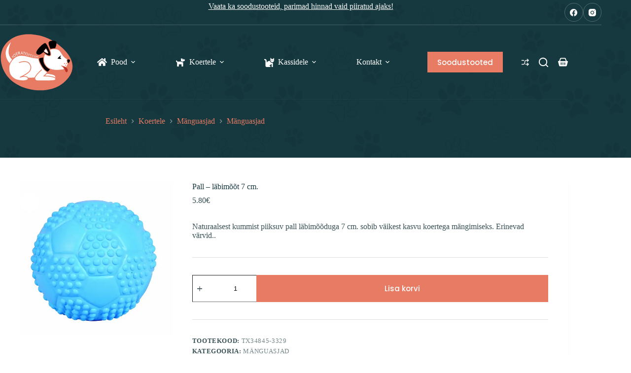

--- FILE ---
content_type: text/html; charset=UTF-8
request_url: https://koeratoit.com/pood/koertele/manguasjad-koertele/manguasjad-manguasjad-koertele/pall-labimoot-7-cm/
body_size: 43432
content:
<!doctype html>
<html class=" optml_no_js " lang="et">
<head>
	
	<meta charset="UTF-8">
	<meta name="viewport" content="width=device-width, initial-scale=1, maximum-scale=5, viewport-fit=cover">
	<link rel="profile" href="https://gmpg.org/xfn/11">

	<meta name='robots' content='index, follow, max-image-preview:large, max-snippet:-1, max-video-preview:-1' />
<script id="cookieyes" type="text/javascript" src="https://cdn-cookieyes.com/client_data/65bed0680f5aeb4298ee4e47/script.js"></script><!-- Google tag (gtag.js) consent mode dataLayer added by Site Kit -->
<script id="google_gtagjs-js-consent-mode-data-layer">
window.dataLayer = window.dataLayer || [];function gtag(){dataLayer.push(arguments);}
gtag('consent', 'default', {"ad_personalization":"denied","ad_storage":"denied","ad_user_data":"denied","analytics_storage":"denied","functionality_storage":"denied","security_storage":"denied","personalization_storage":"denied","region":["AT","BE","BG","CH","CY","CZ","DE","DK","EE","ES","FI","FR","GB","GR","HR","HU","IE","IS","IT","LI","LT","LU","LV","MT","NL","NO","PL","PT","RO","SE","SI","SK"],"wait_for_update":500});
window._googlesitekitConsentCategoryMap = {"statistics":["analytics_storage"],"marketing":["ad_storage","ad_user_data","ad_personalization"],"functional":["functionality_storage","security_storage"],"preferences":["personalization_storage"]};
window._googlesitekitConsents = {"ad_personalization":"denied","ad_storage":"denied","ad_user_data":"denied","analytics_storage":"denied","functionality_storage":"denied","security_storage":"denied","personalization_storage":"denied","region":["AT","BE","BG","CH","CY","CZ","DE","DK","EE","ES","FI","FR","GB","GR","HR","HU","IE","IS","IT","LI","LT","LU","LV","MT","NL","NO","PL","PT","RO","SE","SI","SK"],"wait_for_update":500};
</script>
<!-- End Google tag (gtag.js) consent mode dataLayer added by Site Kit -->

	<!-- This site is optimized with the Yoast SEO plugin v26.7 - https://yoast.com/wordpress/plugins/seo/ -->
	<title>Pall - läbimõõt 7 cm. - Koeratoit.com</title>
	<link rel="canonical" href="https://koeratoit.com/pood/koertele/manguasjad-koertele/manguasjad-manguasjad-koertele/pall-labimoot-7-cm/" />
	<meta property="og:locale" content="et_EE" />
	<meta property="og:type" content="article" />
	<meta property="og:title" content="Pall - läbimõõt 7 cm. - Koeratoit.com" />
	<meta property="og:description" content="Naturaalsest kummist piiksuv pall läbimõõduga 7 cm. sobib väikest kasvu koertega mängimiseks. Erinevad värvid.." />
	<meta property="og:url" content="https://koeratoit.com/pood/koertele/manguasjad-koertele/manguasjad-manguasjad-koertele/pall-labimoot-7-cm/" />
	<meta property="og:site_name" content="Koeratoit.com" />
	<meta property="article:publisher" content="https://www.facebook.com/Koeratoitcom" />
	<meta property="article:modified_time" content="2024-02-29T13:17:20+00:00" />
	<meta property="og:image" content="https://mlj4lcgnxbh8.i.optimole.com/w:auto/h:auto/q:mauto/f:best/https://koeratoit.com/wp-content/uploads/2019/10/pall-laebimoot-7-cm.jpg" />
	<meta property="og:image:width" content="1356" />
	<meta property="og:image:height" content="1262" />
	<meta property="og:image:type" content="image/jpeg" />
	<meta name="twitter:card" content="summary_large_image" />
	<script type="application/ld+json" class="yoast-schema-graph">{"@context":"https://schema.org","@graph":[{"@type":"WebPage","@id":"https://koeratoit.com/pood/koertele/manguasjad-koertele/manguasjad-manguasjad-koertele/pall-labimoot-7-cm/","url":"https://koeratoit.com/pood/koertele/manguasjad-koertele/manguasjad-manguasjad-koertele/pall-labimoot-7-cm/","name":"Pall - läbimõõt 7 cm. - Koeratoit.com","isPartOf":{"@id":"https://koeratoit.com/#website"},"primaryImageOfPage":{"@id":"https://koeratoit.com/pood/koertele/manguasjad-koertele/manguasjad-manguasjad-koertele/pall-labimoot-7-cm/#primaryimage"},"image":{"@id":"https://koeratoit.com/pood/koertele/manguasjad-koertele/manguasjad-manguasjad-koertele/pall-labimoot-7-cm/#primaryimage"},"thumbnailUrl":"https://mlj4lcgnxbh8.i.optimole.com/w:1160/h:1080/q:mauto/f:best/https://koeratoit.com/wp-content/uploads/2019/10/pall-laebimoot-7-cm.jpg","datePublished":"2019-10-07T20:49:46+00:00","dateModified":"2024-02-29T13:17:20+00:00","breadcrumb":{"@id":"https://koeratoit.com/pood/koertele/manguasjad-koertele/manguasjad-manguasjad-koertele/pall-labimoot-7-cm/#breadcrumb"},"inLanguage":"et","potentialAction":[{"@type":"ReadAction","target":["https://koeratoit.com/pood/koertele/manguasjad-koertele/manguasjad-manguasjad-koertele/pall-labimoot-7-cm/"]}]},{"@type":"ImageObject","inLanguage":"et","@id":"https://koeratoit.com/pood/koertele/manguasjad-koertele/manguasjad-manguasjad-koertele/pall-labimoot-7-cm/#primaryimage","url":"https://mlj4lcgnxbh8.i.optimole.com/w:1160/h:1080/q:mauto/f:best/https://koeratoit.com/wp-content/uploads/2019/10/pall-laebimoot-7-cm.jpg","contentUrl":"https://mlj4lcgnxbh8.i.optimole.com/w:1160/h:1080/q:mauto/f:best/https://koeratoit.com/wp-content/uploads/2019/10/pall-laebimoot-7-cm.jpg","width":1356,"height":1262},{"@type":"BreadcrumbList","@id":"https://koeratoit.com/pood/koertele/manguasjad-koertele/manguasjad-manguasjad-koertele/pall-labimoot-7-cm/#breadcrumb","itemListElement":[{"@type":"ListItem","position":1,"name":"Home","item":"https://koeratoit.com/"},{"@type":"ListItem","position":2,"name":"Pood","item":"https://koeratoit.com/pood/"},{"@type":"ListItem","position":3,"name":"Pall &#8211; läbimõõt 7 cm."}]},{"@type":"WebSite","@id":"https://koeratoit.com/#website","url":"https://koeratoit.com/","name":"Koeratoit.com","description":"Lemmiklooma toit: koerad, kassid, linnud ja väikeloomad","publisher":{"@id":"https://koeratoit.com/#organization"},"alternateName":"Koeratoit.com","potentialAction":[{"@type":"SearchAction","target":{"@type":"EntryPoint","urlTemplate":"https://koeratoit.com/?s={search_term_string}"},"query-input":{"@type":"PropertyValueSpecification","valueRequired":true,"valueName":"search_term_string"}}],"inLanguage":"et"},{"@type":"Organization","@id":"https://koeratoit.com/#organization","name":"Koeratoit.com","alternateName":"Koeratoit.com","url":"https://koeratoit.com/","logo":{"@type":"ImageObject","inLanguage":"et","@id":"https://koeratoit.com/#/schema/logo/image/","url":"https://mlj4lcgnxbh8.i.optimole.com/w:1380/h:1080/q:mauto/f:best/https://koeratoit.com/wp-content/uploads/2024/05/logo3-scaled.jpg","contentUrl":"https://mlj4lcgnxbh8.i.optimole.com/w:1380/h:1080/q:mauto/f:best/https://koeratoit.com/wp-content/uploads/2024/05/logo3-scaled.jpg","width":2560,"height":2003,"caption":"Koeratoit.com"},"image":{"@id":"https://koeratoit.com/#/schema/logo/image/"},"sameAs":["https://www.facebook.com/Koeratoitcom"]}]}</script>
	<!-- / Yoast SEO plugin. -->


<link rel='dns-prefetch' href='//www.googletagmanager.com' />
<link rel='dns-prefetch' href='//cdn.jsdelivr.net' />
<link rel='dns-prefetch' href='//fonts.googleapis.com' />
<link rel='dns-prefetch' href='//mlj4lcgnxbh8.i.optimole.com' />
<link rel='preconnect' href='https://mlj4lcgnxbh8.i.optimole.com' />
<link rel="alternate" type="application/rss+xml" title="Koeratoit.com &raquo; RSS" href="https://koeratoit.com/feed/" />
<link rel="alternate" type="application/rss+xml" title="Koeratoit.com &raquo; Kommentaaride RSS" href="https://koeratoit.com/comments/feed/" />
<link rel="alternate" type="application/rss+xml" title="Koeratoit.com &raquo; Pall &#8211; läbimõõt 7 cm. Kommentaaride RSS" href="https://koeratoit.com/pood/koertele/manguasjad-koertele/manguasjad-manguasjad-koertele/pall-labimoot-7-cm/feed/" />
<link rel="alternate" title="oEmbed (JSON)" type="application/json+oembed" href="https://koeratoit.com/wp-json/oembed/1.0/embed?url=https%3A%2F%2Fkoeratoit.com%2Fpood%2Fkoertele%2Fmanguasjad-koertele%2Fmanguasjad-manguasjad-koertele%2Fpall-labimoot-7-cm%2F" />
<link rel="alternate" title="oEmbed (XML)" type="text/xml+oembed" href="https://koeratoit.com/wp-json/oembed/1.0/embed?url=https%3A%2F%2Fkoeratoit.com%2Fpood%2Fkoertele%2Fmanguasjad-koertele%2Fmanguasjad-manguasjad-koertele%2Fpall-labimoot-7-cm%2F&#038;format=xml" />
<style id='wp-img-auto-sizes-contain-inline-css'>
img:is([sizes=auto i],[sizes^="auto," i]){contain-intrinsic-size:3000px 1500px}
/*# sourceURL=wp-img-auto-sizes-contain-inline-css */
</style>
<link rel='stylesheet' id='blocksy-dynamic-global-css' href='https://koeratoit.com/wp-content/uploads/blocksy/css/global.css?ver=81308' media='all' />
<link rel='stylesheet' id='easy-autocomplete-css' href='https://koeratoit.com/wp-content/plugins/woocommerce-products-filter/js/easy-autocomplete/easy-autocomplete.min.css?ver=3.3.7.1' media='all' />
<link rel='stylesheet' id='easy-autocomplete-theme-css' href='https://koeratoit.com/wp-content/plugins/woocommerce-products-filter/js/easy-autocomplete/easy-autocomplete.themes.min.css?ver=3.3.7.1' media='all' />
<link rel='stylesheet' id='wp-block-library-css' href='https://koeratoit.com/wp-includes/css/dist/block-library/style.min.css?ver=6.9' media='all' />
<style id='global-styles-inline-css'>
:root{--wp--preset--aspect-ratio--square: 1;--wp--preset--aspect-ratio--4-3: 4/3;--wp--preset--aspect-ratio--3-4: 3/4;--wp--preset--aspect-ratio--3-2: 3/2;--wp--preset--aspect-ratio--2-3: 2/3;--wp--preset--aspect-ratio--16-9: 16/9;--wp--preset--aspect-ratio--9-16: 9/16;--wp--preset--color--black: #000000;--wp--preset--color--cyan-bluish-gray: #abb8c3;--wp--preset--color--white: #ffffff;--wp--preset--color--pale-pink: #f78da7;--wp--preset--color--vivid-red: #cf2e2e;--wp--preset--color--luminous-vivid-orange: #ff6900;--wp--preset--color--luminous-vivid-amber: #fcb900;--wp--preset--color--light-green-cyan: #7bdcb5;--wp--preset--color--vivid-green-cyan: #00d084;--wp--preset--color--pale-cyan-blue: #8ed1fc;--wp--preset--color--vivid-cyan-blue: #0693e3;--wp--preset--color--vivid-purple: #9b51e0;--wp--preset--color--palette-color-1: var(--theme-palette-color-1, #e77b63);--wp--preset--color--palette-color-2: var(--theme-palette-color-2, #bc5d40);--wp--preset--color--palette-color-3: var(--theme-palette-color-3, #395155);--wp--preset--color--palette-color-4: var(--theme-palette-color-4, #17383e);--wp--preset--color--palette-color-5: var(--theme-palette-color-5, #DFDFE2);--wp--preset--color--palette-color-6: var(--theme-palette-color-6, #F4F4F5);--wp--preset--color--palette-color-7: var(--theme-palette-color-7, #FBFBFB);--wp--preset--color--palette-color-8: var(--theme-palette-color-8, #ffffff);--wp--preset--gradient--vivid-cyan-blue-to-vivid-purple: linear-gradient(135deg,rgb(6,147,227) 0%,rgb(155,81,224) 100%);--wp--preset--gradient--light-green-cyan-to-vivid-green-cyan: linear-gradient(135deg,rgb(122,220,180) 0%,rgb(0,208,130) 100%);--wp--preset--gradient--luminous-vivid-amber-to-luminous-vivid-orange: linear-gradient(135deg,rgb(252,185,0) 0%,rgb(255,105,0) 100%);--wp--preset--gradient--luminous-vivid-orange-to-vivid-red: linear-gradient(135deg,rgb(255,105,0) 0%,rgb(207,46,46) 100%);--wp--preset--gradient--very-light-gray-to-cyan-bluish-gray: linear-gradient(135deg,rgb(238,238,238) 0%,rgb(169,184,195) 100%);--wp--preset--gradient--cool-to-warm-spectrum: linear-gradient(135deg,rgb(74,234,220) 0%,rgb(151,120,209) 20%,rgb(207,42,186) 40%,rgb(238,44,130) 60%,rgb(251,105,98) 80%,rgb(254,248,76) 100%);--wp--preset--gradient--blush-light-purple: linear-gradient(135deg,rgb(255,206,236) 0%,rgb(152,150,240) 100%);--wp--preset--gradient--blush-bordeaux: linear-gradient(135deg,rgb(254,205,165) 0%,rgb(254,45,45) 50%,rgb(107,0,62) 100%);--wp--preset--gradient--luminous-dusk: linear-gradient(135deg,rgb(255,203,112) 0%,rgb(199,81,192) 50%,rgb(65,88,208) 100%);--wp--preset--gradient--pale-ocean: linear-gradient(135deg,rgb(255,245,203) 0%,rgb(182,227,212) 50%,rgb(51,167,181) 100%);--wp--preset--gradient--electric-grass: linear-gradient(135deg,rgb(202,248,128) 0%,rgb(113,206,126) 100%);--wp--preset--gradient--midnight: linear-gradient(135deg,rgb(2,3,129) 0%,rgb(40,116,252) 100%);--wp--preset--gradient--juicy-peach: linear-gradient(to right, #ffecd2 0%, #fcb69f 100%);--wp--preset--gradient--young-passion: linear-gradient(to right, #ff8177 0%, #ff867a 0%, #ff8c7f 21%, #f99185 52%, #cf556c 78%, #b12a5b 100%);--wp--preset--gradient--true-sunset: linear-gradient(to right, #fa709a 0%, #fee140 100%);--wp--preset--gradient--morpheus-den: linear-gradient(to top, #30cfd0 0%, #330867 100%);--wp--preset--gradient--plum-plate: linear-gradient(135deg, #667eea 0%, #764ba2 100%);--wp--preset--gradient--aqua-splash: linear-gradient(15deg, #13547a 0%, #80d0c7 100%);--wp--preset--gradient--love-kiss: linear-gradient(to top, #ff0844 0%, #ffb199 100%);--wp--preset--gradient--new-retrowave: linear-gradient(to top, #3b41c5 0%, #a981bb 49%, #ffc8a9 100%);--wp--preset--gradient--plum-bath: linear-gradient(to top, #cc208e 0%, #6713d2 100%);--wp--preset--gradient--high-flight: linear-gradient(to right, #0acffe 0%, #495aff 100%);--wp--preset--gradient--teen-party: linear-gradient(-225deg, #FF057C 0%, #8D0B93 50%, #321575 100%);--wp--preset--gradient--fabled-sunset: linear-gradient(-225deg, #231557 0%, #44107A 29%, #FF1361 67%, #FFF800 100%);--wp--preset--gradient--arielle-smile: radial-gradient(circle 248px at center, #16d9e3 0%, #30c7ec 47%, #46aef7 100%);--wp--preset--gradient--itmeo-branding: linear-gradient(180deg, #2af598 0%, #009efd 100%);--wp--preset--gradient--deep-blue: linear-gradient(to right, #6a11cb 0%, #2575fc 100%);--wp--preset--gradient--strong-bliss: linear-gradient(to right, #f78ca0 0%, #f9748f 19%, #fd868c 60%, #fe9a8b 100%);--wp--preset--gradient--sweet-period: linear-gradient(to top, #3f51b1 0%, #5a55ae 13%, #7b5fac 25%, #8f6aae 38%, #a86aa4 50%, #cc6b8e 62%, #f18271 75%, #f3a469 87%, #f7c978 100%);--wp--preset--gradient--purple-division: linear-gradient(to top, #7028e4 0%, #e5b2ca 100%);--wp--preset--gradient--cold-evening: linear-gradient(to top, #0c3483 0%, #a2b6df 100%, #6b8cce 100%, #a2b6df 100%);--wp--preset--gradient--mountain-rock: linear-gradient(to right, #868f96 0%, #596164 100%);--wp--preset--gradient--desert-hump: linear-gradient(to top, #c79081 0%, #dfa579 100%);--wp--preset--gradient--ethernal-constance: linear-gradient(to top, #09203f 0%, #537895 100%);--wp--preset--gradient--happy-memories: linear-gradient(-60deg, #ff5858 0%, #f09819 100%);--wp--preset--gradient--grown-early: linear-gradient(to top, #0ba360 0%, #3cba92 100%);--wp--preset--gradient--morning-salad: linear-gradient(-225deg, #B7F8DB 0%, #50A7C2 100%);--wp--preset--gradient--night-call: linear-gradient(-225deg, #AC32E4 0%, #7918F2 48%, #4801FF 100%);--wp--preset--gradient--mind-crawl: linear-gradient(-225deg, #473B7B 0%, #3584A7 51%, #30D2BE 100%);--wp--preset--gradient--angel-care: linear-gradient(-225deg, #FFE29F 0%, #FFA99F 48%, #FF719A 100%);--wp--preset--gradient--juicy-cake: linear-gradient(to top, #e14fad 0%, #f9d423 100%);--wp--preset--gradient--rich-metal: linear-gradient(to right, #d7d2cc 0%, #304352 100%);--wp--preset--gradient--mole-hall: linear-gradient(-20deg, #616161 0%, #9bc5c3 100%);--wp--preset--gradient--cloudy-knoxville: linear-gradient(120deg, #fdfbfb 0%, #ebedee 100%);--wp--preset--gradient--soft-grass: linear-gradient(to top, #c1dfc4 0%, #deecdd 100%);--wp--preset--gradient--saint-petersburg: linear-gradient(135deg, #f5f7fa 0%, #c3cfe2 100%);--wp--preset--gradient--everlasting-sky: linear-gradient(135deg, #fdfcfb 0%, #e2d1c3 100%);--wp--preset--gradient--kind-steel: linear-gradient(-20deg, #e9defa 0%, #fbfcdb 100%);--wp--preset--gradient--over-sun: linear-gradient(60deg, #abecd6 0%, #fbed96 100%);--wp--preset--gradient--premium-white: linear-gradient(to top, #d5d4d0 0%, #d5d4d0 1%, #eeeeec 31%, #efeeec 75%, #e9e9e7 100%);--wp--preset--gradient--clean-mirror: linear-gradient(45deg, #93a5cf 0%, #e4efe9 100%);--wp--preset--gradient--wild-apple: linear-gradient(to top, #d299c2 0%, #fef9d7 100%);--wp--preset--gradient--snow-again: linear-gradient(to top, #e6e9f0 0%, #eef1f5 100%);--wp--preset--gradient--confident-cloud: linear-gradient(to top, #dad4ec 0%, #dad4ec 1%, #f3e7e9 100%);--wp--preset--gradient--glass-water: linear-gradient(to top, #dfe9f3 0%, white 100%);--wp--preset--gradient--perfect-white: linear-gradient(-225deg, #E3FDF5 0%, #FFE6FA 100%);--wp--preset--font-size--small: 13px;--wp--preset--font-size--medium: 20px;--wp--preset--font-size--large: clamp(22px, 1.375rem + ((1vw - 3.2px) * 0.625), 30px);--wp--preset--font-size--x-large: clamp(30px, 1.875rem + ((1vw - 3.2px) * 1.563), 50px);--wp--preset--font-size--xx-large: clamp(45px, 2.813rem + ((1vw - 3.2px) * 2.734), 80px);--wp--preset--spacing--20: 0.44rem;--wp--preset--spacing--30: 0.67rem;--wp--preset--spacing--40: 1rem;--wp--preset--spacing--50: 1.5rem;--wp--preset--spacing--60: 2.25rem;--wp--preset--spacing--70: 3.38rem;--wp--preset--spacing--80: 5.06rem;--wp--preset--shadow--natural: 6px 6px 9px rgba(0, 0, 0, 0.2);--wp--preset--shadow--deep: 12px 12px 50px rgba(0, 0, 0, 0.4);--wp--preset--shadow--sharp: 6px 6px 0px rgba(0, 0, 0, 0.2);--wp--preset--shadow--outlined: 6px 6px 0px -3px rgb(255, 255, 255), 6px 6px rgb(0, 0, 0);--wp--preset--shadow--crisp: 6px 6px 0px rgb(0, 0, 0);}:root { --wp--style--global--content-size: var(--theme-block-max-width);--wp--style--global--wide-size: var(--theme-block-wide-max-width); }:where(body) { margin: 0; }.wp-site-blocks > .alignleft { float: left; margin-right: 2em; }.wp-site-blocks > .alignright { float: right; margin-left: 2em; }.wp-site-blocks > .aligncenter { justify-content: center; margin-left: auto; margin-right: auto; }:where(.wp-site-blocks) > * { margin-block-start: var(--theme-content-spacing); margin-block-end: 0; }:where(.wp-site-blocks) > :first-child { margin-block-start: 0; }:where(.wp-site-blocks) > :last-child { margin-block-end: 0; }:root { --wp--style--block-gap: var(--theme-content-spacing); }:root :where(.is-layout-flow) > :first-child{margin-block-start: 0;}:root :where(.is-layout-flow) > :last-child{margin-block-end: 0;}:root :where(.is-layout-flow) > *{margin-block-start: var(--theme-content-spacing);margin-block-end: 0;}:root :where(.is-layout-constrained) > :first-child{margin-block-start: 0;}:root :where(.is-layout-constrained) > :last-child{margin-block-end: 0;}:root :where(.is-layout-constrained) > *{margin-block-start: var(--theme-content-spacing);margin-block-end: 0;}:root :where(.is-layout-flex){gap: var(--theme-content-spacing);}:root :where(.is-layout-grid){gap: var(--theme-content-spacing);}.is-layout-flow > .alignleft{float: left;margin-inline-start: 0;margin-inline-end: 2em;}.is-layout-flow > .alignright{float: right;margin-inline-start: 2em;margin-inline-end: 0;}.is-layout-flow > .aligncenter{margin-left: auto !important;margin-right: auto !important;}.is-layout-constrained > .alignleft{float: left;margin-inline-start: 0;margin-inline-end: 2em;}.is-layout-constrained > .alignright{float: right;margin-inline-start: 2em;margin-inline-end: 0;}.is-layout-constrained > .aligncenter{margin-left: auto !important;margin-right: auto !important;}.is-layout-constrained > :where(:not(.alignleft):not(.alignright):not(.alignfull)){max-width: var(--wp--style--global--content-size);margin-left: auto !important;margin-right: auto !important;}.is-layout-constrained > .alignwide{max-width: var(--wp--style--global--wide-size);}body .is-layout-flex{display: flex;}.is-layout-flex{flex-wrap: wrap;align-items: center;}.is-layout-flex > :is(*, div){margin: 0;}body .is-layout-grid{display: grid;}.is-layout-grid > :is(*, div){margin: 0;}body{padding-top: 0px;padding-right: 0px;padding-bottom: 0px;padding-left: 0px;}:root :where(.wp-element-button, .wp-block-button__link){font-style: inherit;font-weight: inherit;letter-spacing: inherit;text-transform: inherit;}.has-black-color{color: var(--wp--preset--color--black) !important;}.has-cyan-bluish-gray-color{color: var(--wp--preset--color--cyan-bluish-gray) !important;}.has-white-color{color: var(--wp--preset--color--white) !important;}.has-pale-pink-color{color: var(--wp--preset--color--pale-pink) !important;}.has-vivid-red-color{color: var(--wp--preset--color--vivid-red) !important;}.has-luminous-vivid-orange-color{color: var(--wp--preset--color--luminous-vivid-orange) !important;}.has-luminous-vivid-amber-color{color: var(--wp--preset--color--luminous-vivid-amber) !important;}.has-light-green-cyan-color{color: var(--wp--preset--color--light-green-cyan) !important;}.has-vivid-green-cyan-color{color: var(--wp--preset--color--vivid-green-cyan) !important;}.has-pale-cyan-blue-color{color: var(--wp--preset--color--pale-cyan-blue) !important;}.has-vivid-cyan-blue-color{color: var(--wp--preset--color--vivid-cyan-blue) !important;}.has-vivid-purple-color{color: var(--wp--preset--color--vivid-purple) !important;}.has-palette-color-1-color{color: var(--wp--preset--color--palette-color-1) !important;}.has-palette-color-2-color{color: var(--wp--preset--color--palette-color-2) !important;}.has-palette-color-3-color{color: var(--wp--preset--color--palette-color-3) !important;}.has-palette-color-4-color{color: var(--wp--preset--color--palette-color-4) !important;}.has-palette-color-5-color{color: var(--wp--preset--color--palette-color-5) !important;}.has-palette-color-6-color{color: var(--wp--preset--color--palette-color-6) !important;}.has-palette-color-7-color{color: var(--wp--preset--color--palette-color-7) !important;}.has-palette-color-8-color{color: var(--wp--preset--color--palette-color-8) !important;}.has-black-background-color{background-color: var(--wp--preset--color--black) !important;}.has-cyan-bluish-gray-background-color{background-color: var(--wp--preset--color--cyan-bluish-gray) !important;}.has-white-background-color{background-color: var(--wp--preset--color--white) !important;}.has-pale-pink-background-color{background-color: var(--wp--preset--color--pale-pink) !important;}.has-vivid-red-background-color{background-color: var(--wp--preset--color--vivid-red) !important;}.has-luminous-vivid-orange-background-color{background-color: var(--wp--preset--color--luminous-vivid-orange) !important;}.has-luminous-vivid-amber-background-color{background-color: var(--wp--preset--color--luminous-vivid-amber) !important;}.has-light-green-cyan-background-color{background-color: var(--wp--preset--color--light-green-cyan) !important;}.has-vivid-green-cyan-background-color{background-color: var(--wp--preset--color--vivid-green-cyan) !important;}.has-pale-cyan-blue-background-color{background-color: var(--wp--preset--color--pale-cyan-blue) !important;}.has-vivid-cyan-blue-background-color{background-color: var(--wp--preset--color--vivid-cyan-blue) !important;}.has-vivid-purple-background-color{background-color: var(--wp--preset--color--vivid-purple) !important;}.has-palette-color-1-background-color{background-color: var(--wp--preset--color--palette-color-1) !important;}.has-palette-color-2-background-color{background-color: var(--wp--preset--color--palette-color-2) !important;}.has-palette-color-3-background-color{background-color: var(--wp--preset--color--palette-color-3) !important;}.has-palette-color-4-background-color{background-color: var(--wp--preset--color--palette-color-4) !important;}.has-palette-color-5-background-color{background-color: var(--wp--preset--color--palette-color-5) !important;}.has-palette-color-6-background-color{background-color: var(--wp--preset--color--palette-color-6) !important;}.has-palette-color-7-background-color{background-color: var(--wp--preset--color--palette-color-7) !important;}.has-palette-color-8-background-color{background-color: var(--wp--preset--color--palette-color-8) !important;}.has-black-border-color{border-color: var(--wp--preset--color--black) !important;}.has-cyan-bluish-gray-border-color{border-color: var(--wp--preset--color--cyan-bluish-gray) !important;}.has-white-border-color{border-color: var(--wp--preset--color--white) !important;}.has-pale-pink-border-color{border-color: var(--wp--preset--color--pale-pink) !important;}.has-vivid-red-border-color{border-color: var(--wp--preset--color--vivid-red) !important;}.has-luminous-vivid-orange-border-color{border-color: var(--wp--preset--color--luminous-vivid-orange) !important;}.has-luminous-vivid-amber-border-color{border-color: var(--wp--preset--color--luminous-vivid-amber) !important;}.has-light-green-cyan-border-color{border-color: var(--wp--preset--color--light-green-cyan) !important;}.has-vivid-green-cyan-border-color{border-color: var(--wp--preset--color--vivid-green-cyan) !important;}.has-pale-cyan-blue-border-color{border-color: var(--wp--preset--color--pale-cyan-blue) !important;}.has-vivid-cyan-blue-border-color{border-color: var(--wp--preset--color--vivid-cyan-blue) !important;}.has-vivid-purple-border-color{border-color: var(--wp--preset--color--vivid-purple) !important;}.has-palette-color-1-border-color{border-color: var(--wp--preset--color--palette-color-1) !important;}.has-palette-color-2-border-color{border-color: var(--wp--preset--color--palette-color-2) !important;}.has-palette-color-3-border-color{border-color: var(--wp--preset--color--palette-color-3) !important;}.has-palette-color-4-border-color{border-color: var(--wp--preset--color--palette-color-4) !important;}.has-palette-color-5-border-color{border-color: var(--wp--preset--color--palette-color-5) !important;}.has-palette-color-6-border-color{border-color: var(--wp--preset--color--palette-color-6) !important;}.has-palette-color-7-border-color{border-color: var(--wp--preset--color--palette-color-7) !important;}.has-palette-color-8-border-color{border-color: var(--wp--preset--color--palette-color-8) !important;}.has-vivid-cyan-blue-to-vivid-purple-gradient-background{background: var(--wp--preset--gradient--vivid-cyan-blue-to-vivid-purple) !important;}.has-light-green-cyan-to-vivid-green-cyan-gradient-background{background: var(--wp--preset--gradient--light-green-cyan-to-vivid-green-cyan) !important;}.has-luminous-vivid-amber-to-luminous-vivid-orange-gradient-background{background: var(--wp--preset--gradient--luminous-vivid-amber-to-luminous-vivid-orange) !important;}.has-luminous-vivid-orange-to-vivid-red-gradient-background{background: var(--wp--preset--gradient--luminous-vivid-orange-to-vivid-red) !important;}.has-very-light-gray-to-cyan-bluish-gray-gradient-background{background: var(--wp--preset--gradient--very-light-gray-to-cyan-bluish-gray) !important;}.has-cool-to-warm-spectrum-gradient-background{background: var(--wp--preset--gradient--cool-to-warm-spectrum) !important;}.has-blush-light-purple-gradient-background{background: var(--wp--preset--gradient--blush-light-purple) !important;}.has-blush-bordeaux-gradient-background{background: var(--wp--preset--gradient--blush-bordeaux) !important;}.has-luminous-dusk-gradient-background{background: var(--wp--preset--gradient--luminous-dusk) !important;}.has-pale-ocean-gradient-background{background: var(--wp--preset--gradient--pale-ocean) !important;}.has-electric-grass-gradient-background{background: var(--wp--preset--gradient--electric-grass) !important;}.has-midnight-gradient-background{background: var(--wp--preset--gradient--midnight) !important;}.has-juicy-peach-gradient-background{background: var(--wp--preset--gradient--juicy-peach) !important;}.has-young-passion-gradient-background{background: var(--wp--preset--gradient--young-passion) !important;}.has-true-sunset-gradient-background{background: var(--wp--preset--gradient--true-sunset) !important;}.has-morpheus-den-gradient-background{background: var(--wp--preset--gradient--morpheus-den) !important;}.has-plum-plate-gradient-background{background: var(--wp--preset--gradient--plum-plate) !important;}.has-aqua-splash-gradient-background{background: var(--wp--preset--gradient--aqua-splash) !important;}.has-love-kiss-gradient-background{background: var(--wp--preset--gradient--love-kiss) !important;}.has-new-retrowave-gradient-background{background: var(--wp--preset--gradient--new-retrowave) !important;}.has-plum-bath-gradient-background{background: var(--wp--preset--gradient--plum-bath) !important;}.has-high-flight-gradient-background{background: var(--wp--preset--gradient--high-flight) !important;}.has-teen-party-gradient-background{background: var(--wp--preset--gradient--teen-party) !important;}.has-fabled-sunset-gradient-background{background: var(--wp--preset--gradient--fabled-sunset) !important;}.has-arielle-smile-gradient-background{background: var(--wp--preset--gradient--arielle-smile) !important;}.has-itmeo-branding-gradient-background{background: var(--wp--preset--gradient--itmeo-branding) !important;}.has-deep-blue-gradient-background{background: var(--wp--preset--gradient--deep-blue) !important;}.has-strong-bliss-gradient-background{background: var(--wp--preset--gradient--strong-bliss) !important;}.has-sweet-period-gradient-background{background: var(--wp--preset--gradient--sweet-period) !important;}.has-purple-division-gradient-background{background: var(--wp--preset--gradient--purple-division) !important;}.has-cold-evening-gradient-background{background: var(--wp--preset--gradient--cold-evening) !important;}.has-mountain-rock-gradient-background{background: var(--wp--preset--gradient--mountain-rock) !important;}.has-desert-hump-gradient-background{background: var(--wp--preset--gradient--desert-hump) !important;}.has-ethernal-constance-gradient-background{background: var(--wp--preset--gradient--ethernal-constance) !important;}.has-happy-memories-gradient-background{background: var(--wp--preset--gradient--happy-memories) !important;}.has-grown-early-gradient-background{background: var(--wp--preset--gradient--grown-early) !important;}.has-morning-salad-gradient-background{background: var(--wp--preset--gradient--morning-salad) !important;}.has-night-call-gradient-background{background: var(--wp--preset--gradient--night-call) !important;}.has-mind-crawl-gradient-background{background: var(--wp--preset--gradient--mind-crawl) !important;}.has-angel-care-gradient-background{background: var(--wp--preset--gradient--angel-care) !important;}.has-juicy-cake-gradient-background{background: var(--wp--preset--gradient--juicy-cake) !important;}.has-rich-metal-gradient-background{background: var(--wp--preset--gradient--rich-metal) !important;}.has-mole-hall-gradient-background{background: var(--wp--preset--gradient--mole-hall) !important;}.has-cloudy-knoxville-gradient-background{background: var(--wp--preset--gradient--cloudy-knoxville) !important;}.has-soft-grass-gradient-background{background: var(--wp--preset--gradient--soft-grass) !important;}.has-saint-petersburg-gradient-background{background: var(--wp--preset--gradient--saint-petersburg) !important;}.has-everlasting-sky-gradient-background{background: var(--wp--preset--gradient--everlasting-sky) !important;}.has-kind-steel-gradient-background{background: var(--wp--preset--gradient--kind-steel) !important;}.has-over-sun-gradient-background{background: var(--wp--preset--gradient--over-sun) !important;}.has-premium-white-gradient-background{background: var(--wp--preset--gradient--premium-white) !important;}.has-clean-mirror-gradient-background{background: var(--wp--preset--gradient--clean-mirror) !important;}.has-wild-apple-gradient-background{background: var(--wp--preset--gradient--wild-apple) !important;}.has-snow-again-gradient-background{background: var(--wp--preset--gradient--snow-again) !important;}.has-confident-cloud-gradient-background{background: var(--wp--preset--gradient--confident-cloud) !important;}.has-glass-water-gradient-background{background: var(--wp--preset--gradient--glass-water) !important;}.has-perfect-white-gradient-background{background: var(--wp--preset--gradient--perfect-white) !important;}.has-small-font-size{font-size: var(--wp--preset--font-size--small) !important;}.has-medium-font-size{font-size: var(--wp--preset--font-size--medium) !important;}.has-large-font-size{font-size: var(--wp--preset--font-size--large) !important;}.has-x-large-font-size{font-size: var(--wp--preset--font-size--x-large) !important;}.has-xx-large-font-size{font-size: var(--wp--preset--font-size--xx-large) !important;}
:root :where(.wp-block-pullquote){font-size: clamp(0.984em, 0.984rem + ((1vw - 0.2em) * 0.645), 1.5em);line-height: 1.6;}
/*# sourceURL=global-styles-inline-css */
</style>
<link rel='stylesheet' id='ct-main-styles-css' href='https://koeratoit.com/wp-content/themes/blocksy/static/bundle/main.min.css?ver=2.1.23' media='all' />
<link rel='stylesheet' id='blocksy-ext-woocommerce-extra-styles-css' href='https://koeratoit.com/wp-content/plugins/blocksy-companion-pro/framework/premium/extensions/woocommerce-extra/static/bundle/main.min.css?ver=2.1.23' media='all' />
<link rel='stylesheet' id='blocksy-ext-woocommerce-extra-additional-actions-styles-css' href='https://koeratoit.com/wp-content/plugins/blocksy-companion-pro/framework/premium/extensions/woocommerce-extra/static/bundle/additional-actions.min.css?ver=2.1.23' media='all' />
<link rel='stylesheet' id='woo-shipping-dpd-baltic-css' href='https://koeratoit.com/wp-content/plugins/woo-shipping-dpd-baltic/public/css/dpd-public.css?ver=1.2.89' media='all' />
<link rel='stylesheet' id='select2css-css' href='//cdn.jsdelivr.net/npm/select2@4.1.0-rc.0/dist/css/select2.min.css?ver=1.0' media='all' />
<link rel='stylesheet' id='woof-css' href='https://koeratoit.com/wp-content/plugins/woocommerce-products-filter/css/front.css?ver=3.3.7.1' media='all' />
<style id='woof-inline-css'>

.woof_products_top_panel li span, .woof_products_top_panel2 li span{background: url(https://mlj4lcgnxbh8.i.optimole.com/w:auto/h:auto/q:mauto/f:best/https://koeratoit.com/wp-content/plugins/woocommerce-products-filter/img/delete.png);background-size: 14px 14px;background-repeat: no-repeat;background-position: right;}
.woof_edit_view{
                    display: none;
                }
/* HUSKY filter item text to 14px (Blocksy sidebar scope) */
.ct-sidebar .widget .woof .woof_list li label,
.ct-sidebar .widget .woof .woof_list li a,
.ct-sidebar .widget .woof .woof_list_checkbox li label,
.ct-sidebar .widget .woof .woof_list_radio li label,
.ct-sidebar .widget .woof .woof_checkbox_label,
.ct-sidebar .widget .woof .woof_radio label {
  font-size: 14px !important;
  line-height: 1.35;
}
/* Row layout */
.ct-sidebar .woof li.woof_childs_list_li{
  display:flex;
  align-items:center;      /* checkbox + label + opener share vertical center */
  flex-wrap:wrap;          /* children UL drops below */
}

/* Keep label on one row height */
.ct-sidebar .woof li.woof_childs_list_li > label.woof_checkbox_label{
  display:inline-flex;
  align-items:center;
  line-height:1.35;        /*  a.woof_childs_list_opener{
  display:flex;
  align-items:center;
  justify-content:center;
  margin-left:6px;
  width:1.35em;            /* square box sized by line-height */
  height:1.35em;           /* 1.35em = label's line-height above */
  line-height:1;
  text-decoration:none;
}

/* remove plugin sprite so text shows */
.ct-sidebar .woof a.woof_childs_list_opener span{ background:none !important; display:block; }

/* draw bold + / – */
.ct-sidebar .woof .woof_is_closed::before{ content:"+";  font-weight:700; font-size:1em; color:#e77b63; line-height:1; }
.ct-sidebar .woof .woof_is_opened::before{ content:"–";  font-weight:700; font-size:1em; color:#e77b63; line-height:1; }

/* nested list goes to next line */
.ct-sidebar .woof li.woof_childs_list_li > ul{ flex-basis:100%; }
.ct-sidebar .woof a.woof_childs_list_opener span {
    margin-top: -6px;
}

/* HUSKY section toggle (+/–) color + weight */
.ct-sidebar .woof a.woof_front_toggle {
  color: #e77b63 !important;    /* same color */
  font-weight: 700;
  text-decoration: none;
}

/* Hover/focus state (optional: darker or same) */
.ct-sidebar .woof a.woof_front_toggle:hover,
.ct-sidebar .woof a.woof_front_toggle:focus {
  color: #e77b63 !important;
}

/* If plugin injects a background/border, kill it (optional) */
.ct-sidebar .woof a.woof_front_toggle {
  background: none !important;
  border: none !important;
}

/*# sourceURL=woof-inline-css */
</style>
<link rel='stylesheet' id='icheck-jquery-color-flat-css' href='https://koeratoit.com/wp-content/plugins/woocommerce-products-filter/js/icheck/skins/flat/_all.css?ver=3.3.7.1' media='all' />
<link rel='stylesheet' id='icheck-jquery-color-square-css' href='https://koeratoit.com/wp-content/plugins/woocommerce-products-filter/js/icheck/skins/square/_all.css?ver=3.3.7.1' media='all' />
<link rel='stylesheet' id='icheck-jquery-color-minimal-css' href='https://koeratoit.com/wp-content/plugins/woocommerce-products-filter/js/icheck/skins/minimal/_all.css?ver=3.3.7.1' media='all' />
<link rel='stylesheet' id='woof_by_author_html_items-css' href='https://koeratoit.com/wp-content/plugins/woocommerce-products-filter/ext/by_author/css/by_author.css?ver=3.3.7.1' media='all' />
<link rel='stylesheet' id='woof_by_backorder_html_items-css' href='https://koeratoit.com/wp-content/plugins/woocommerce-products-filter/ext/by_backorder/css/by_backorder.css?ver=3.3.7.1' media='all' />
<link rel='stylesheet' id='woof_by_featured_html_items-css' href='https://koeratoit.com/wp-content/plugins/woocommerce-products-filter/ext/by_featured/css/by_featured.css?ver=3.3.7.1' media='all' />
<link rel='stylesheet' id='woof_by_instock_html_items-css' href='https://koeratoit.com/wp-content/plugins/woocommerce-products-filter/ext/by_instock/css/by_instock.css?ver=3.3.7.1' media='all' />
<link rel='stylesheet' id='woof_by_onsales_html_items-css' href='https://koeratoit.com/wp-content/plugins/woocommerce-products-filter/ext/by_onsales/css/by_onsales.css?ver=3.3.7.1' media='all' />
<link rel='stylesheet' id='woof_by_sku_html_items-css' href='https://koeratoit.com/wp-content/plugins/woocommerce-products-filter/ext/by_sku/css/by_sku.css?ver=3.3.7.1' media='all' />
<link rel='stylesheet' id='woof_by_text_html_items-css' href='https://koeratoit.com/wp-content/plugins/woocommerce-products-filter/ext/by_text/assets/css/front.css?ver=3.3.7.1' media='all' />
<link rel='stylesheet' id='woof_color_html_items-css' href='https://koeratoit.com/wp-content/plugins/woocommerce-products-filter/ext/color/css/html_types/color.css?ver=3.3.7.1' media='all' />
<link rel='stylesheet' id='woof_image_html_items-css' href='https://koeratoit.com/wp-content/plugins/woocommerce-products-filter/ext/image/css/html_types/image.css?ver=3.3.7.1' media='all' />
<link rel='stylesheet' id='woof_label_html_items-css' href='https://koeratoit.com/wp-content/plugins/woocommerce-products-filter/ext/label/css/html_types/label.css?ver=3.3.7.1' media='all' />
<link rel='stylesheet' id='woof_select_hierarchy_html_items-css' href='https://koeratoit.com/wp-content/plugins/woocommerce-products-filter/ext/select_hierarchy/css/html_types/select_hierarchy.css?ver=3.3.7.1' media='all' />
<link rel='stylesheet' id='woof_select_radio_check_html_items-css' href='https://koeratoit.com/wp-content/plugins/woocommerce-products-filter/ext/select_radio_check/css/html_types/select_radio_check.css?ver=3.3.7.1' media='all' />
<link rel='stylesheet' id='woof_slider_html_items-css' href='https://koeratoit.com/wp-content/plugins/woocommerce-products-filter/ext/slider/css/html_types/slider.css?ver=3.3.7.1' media='all' />
<link rel='stylesheet' id='woof_sd_html_items_checkbox-css' href='https://koeratoit.com/wp-content/plugins/woocommerce-products-filter/ext/smart_designer/css/elements/checkbox.css?ver=3.3.7.1' media='all' />
<link rel='stylesheet' id='woof_sd_html_items_radio-css' href='https://koeratoit.com/wp-content/plugins/woocommerce-products-filter/ext/smart_designer/css/elements/radio.css?ver=3.3.7.1' media='all' />
<link rel='stylesheet' id='woof_sd_html_items_switcher-css' href='https://koeratoit.com/wp-content/plugins/woocommerce-products-filter/ext/smart_designer/css/elements/switcher.css?ver=3.3.7.1' media='all' />
<link rel='stylesheet' id='woof_sd_html_items_color-css' href='https://koeratoit.com/wp-content/plugins/woocommerce-products-filter/ext/smart_designer/css/elements/color.css?ver=3.3.7.1' media='all' />
<link rel='stylesheet' id='woof_sd_html_items_tooltip-css' href='https://koeratoit.com/wp-content/plugins/woocommerce-products-filter/ext/smart_designer/css/tooltip.css?ver=3.3.7.1' media='all' />
<link rel='stylesheet' id='woof_sd_html_items_front-css' href='https://koeratoit.com/wp-content/plugins/woocommerce-products-filter/ext/smart_designer/css/front.css?ver=3.3.7.1' media='all' />
<link rel='stylesheet' id='woof-switcher23-css' href='https://koeratoit.com/wp-content/plugins/woocommerce-products-filter/css/switcher.css?ver=3.3.7.1' media='all' />
<link rel='stylesheet' id='select2-css' href='https://koeratoit.com/wp-content/plugins/woocommerce/assets/css/select2.css?ver=10.4.3' media='all' />
<link rel='stylesheet' id='photoswipe-css' href='https://koeratoit.com/wp-content/plugins/woocommerce/assets/css/photoswipe/photoswipe.min.css?ver=10.4.3' media='all' />
<link rel='stylesheet' id='photoswipe-default-skin-css' href='https://koeratoit.com/wp-content/plugins/woocommerce/assets/css/photoswipe/default-skin/default-skin.min.css?ver=10.4.3' media='all' />
<style id='woocommerce-inline-inline-css'>
.woocommerce form .form-row .required { visibility: visible; }
/*# sourceURL=woocommerce-inline-inline-css */
</style>
<link rel='stylesheet' id='montonio-style-css' href='https://koeratoit.com/wp-content/plugins/montonio-for-woocommerce/assets/css/montonio-style.css?ver=9.3.2' media='all' />
<link rel='stylesheet' id='qi-addons-for-elementor-grid-style-css' href='https://koeratoit.com/wp-content/plugins/qi-addons-for-elementor/assets/css/grid.min.css?ver=1.9.5' media='all' />
<link rel='stylesheet' id='qi-addons-for-elementor-helper-parts-style-css' href='https://koeratoit.com/wp-content/plugins/qi-addons-for-elementor/assets/css/helper-parts.min.css?ver=1.9.5' media='all' />
<link rel='stylesheet' id='qi-addons-for-elementor-style-css' href='https://koeratoit.com/wp-content/plugins/qi-addons-for-elementor/assets/css/main.min.css?ver=1.9.5' media='all' />
<link rel='stylesheet' id='parent-style-css' href='https://koeratoit.com/wp-content/themes/blocksy/style.css?ver=6.9' media='all' />
<link rel='stylesheet' id='ct-woocommerce-styles-css' href='https://koeratoit.com/wp-content/themes/blocksy/static/bundle/woocommerce.min.css?ver=2.1.23' media='all' />
<link rel='stylesheet' id='blocksy-fonts-font-source-google-css' href='https://fonts.googleapis.com/css2?family=Poppins:wght@400;500;600;700&#038;family=IBM%20Plex%20Serif:wght@700&#038;display=swap' media='all' />
<link rel='stylesheet' id='ct-page-title-styles-css' href='https://koeratoit.com/wp-content/themes/blocksy/static/bundle/page-title.min.css?ver=2.1.23' media='all' />
<link rel='stylesheet' id='ct-comments-styles-css' href='https://koeratoit.com/wp-content/themes/blocksy/static/bundle/comments.min.css?ver=2.1.23' media='all' />
<link rel='stylesheet' id='ct-elementor-styles-css' href='https://koeratoit.com/wp-content/themes/blocksy/static/bundle/elementor-frontend.min.css?ver=2.1.23' media='all' />
<link rel='stylesheet' id='ct-elementor-woocommerce-styles-css' href='https://koeratoit.com/wp-content/themes/blocksy/static/bundle/elementor-woocommerce-frontend.min.css?ver=2.1.23' media='all' />
<link rel='stylesheet' id='ct-wpforms-styles-css' href='https://koeratoit.com/wp-content/themes/blocksy/static/bundle/wpforms.min.css?ver=2.1.23' media='all' />
<link rel='stylesheet' id='ct-share-box-styles-css' href='https://koeratoit.com/wp-content/themes/blocksy/static/bundle/share-box.min.css?ver=2.1.23' media='all' />
<link rel='stylesheet' id='ct-flexy-styles-css' href='https://koeratoit.com/wp-content/themes/blocksy/static/bundle/flexy.min.css?ver=2.1.23' media='all' />
<link rel='stylesheet' id='trp-language-switcher-v2-css' href='https://koeratoit.com/wp-content/plugins/translatepress-multilingual/assets/css/trp-language-switcher-v2.css?ver=3.0.7' media='all' />
<style id='optm_lazyload_noscript_style-inline-css'>
html.optml_no_js img[data-opt-src] { display: none !important; } 
 /* OPTML_VIEWPORT_BG_SELECTORS */
html [class*="wp-block-cover"][style*="background-image"]:not(.optml-bg-lazyloaded),
html [style*="background-image:url("]:not(.optml-bg-lazyloaded),
html [style*="background-image: url("]:not(.optml-bg-lazyloaded),
html [style*="background:url("]:not(.optml-bg-lazyloaded),
html [style*="background: url("]:not(.optml-bg-lazyloaded),
html [class*="wp-block-group"][style*="background-image"]:not(.optml-bg-lazyloaded),
html .elementor-widget-container:not(.optml-bg-lazyloaded),
html .elementor-background-slideshow__slide__image:not(.optml-bg-lazyloaded),
html .elementor-section[data-settings*="background_background"]:not(.optml-bg-lazyloaded),
html .elementor-column[data-settings*="background_background"] > .elementor-widget-wrap:not(.optml-bg-lazyloaded),
html .elementor-element[data-settings*="background_background"]:not(.optml-bg-lazyloaded),
html .elementor-section > .elementor-background-overlay:not(.optml-bg-lazyloaded) { background-image: none !important; }
/* OPTML_VIEWPORT_BG_SELECTORS */
/*# sourceURL=optm_lazyload_noscript_style-inline-css */
</style>
<link rel='stylesheet' id='swiper-css' href='https://koeratoit.com/wp-content/plugins/qi-addons-for-elementor/assets/plugins/swiper/8.4.5/swiper.min.css?ver=8.4.5' media='all' />
<link rel='stylesheet' id='blocksy-ext-woocommerce-extra-product-wishlist-table-styles-css' href='https://koeratoit.com/wp-content/plugins/blocksy-companion-pro/framework/premium/extensions/woocommerce-extra/static/bundle/wishlist-table.min.css?ver=2.1.23' media='all' />
<link rel='stylesheet' id='blocksy-ext-woocommerce-extra-wishlist-styles-css' href='https://koeratoit.com/wp-content/plugins/blocksy-companion-pro/framework/premium/extensions/woocommerce-extra/static/bundle/wishlist.min.css?ver=2.1.23' media='all' />
<link rel='stylesheet' id='blocksy-ext-woocommerce-extra-custom-badges-styles-css' href='https://koeratoit.com/wp-content/plugins/blocksy-companion-pro/framework/premium/extensions/woocommerce-extra/static/bundle/custom-badges.min.css?ver=2.1.23' media='all' />
<link rel='stylesheet' id='blocksy-ext-mega-menu-styles-css' href='https://koeratoit.com/wp-content/plugins/blocksy-companion-pro/framework/premium/extensions/mega-menu/static/bundle/main.min.css?ver=2.1.23' media='all' />
<link rel='stylesheet' id='blocksy-companion-header-account-styles-css' href='https://koeratoit.com/wp-content/plugins/blocksy-companion-pro/static/bundle/header-account.min.css?ver=2.1.23' media='all' />
<script id="woocommerce-google-analytics-integration-gtag-js-after">
/* Google Analytics for WooCommerce (gtag.js) */
					window.dataLayer = window.dataLayer || [];
					function gtag(){dataLayer.push(arguments);}
					// Set up default consent state.
					for ( const mode of [{"analytics_storage":"denied","ad_storage":"denied","ad_user_data":"denied","ad_personalization":"denied","region":["AT","BE","BG","HR","CY","CZ","DK","EE","FI","FR","DE","GR","HU","IS","IE","IT","LV","LI","LT","LU","MT","NL","NO","PL","PT","RO","SK","SI","ES","SE","GB","CH"]}] || [] ) {
						gtag( "consent", "default", { "wait_for_update": 500, ...mode } );
					}
					gtag("js", new Date());
					gtag("set", "developer_id.dOGY3NW", true);
					gtag("config", "G-KC73V0N4RG", {"track_404":true,"allow_google_signals":true,"logged_in":false,"linker":{"domains":[],"allow_incoming":false},"custom_map":{"dimension1":"logged_in"}});
//# sourceURL=woocommerce-google-analytics-integration-gtag-js-after
</script>
<script src="https://koeratoit.com/wp-includes/js/jquery/jquery.min.js?ver=3.7.1" id="jquery-core-js"></script>
<script src="https://koeratoit.com/wp-includes/js/jquery/jquery-migrate.min.js?ver=3.4.1" id="jquery-migrate-js"></script>
<script src="https://koeratoit.com/wp-content/plugins/woocommerce-products-filter/js/easy-autocomplete/jquery.easy-autocomplete.min.js?ver=3.3.7.1" id="easy-autocomplete-js"></script>
<script id="woof-husky-js-extra">
var woof_husky_txt = {"ajax_url":"https://koeratoit.com/wp-admin/admin-ajax.php","plugin_uri":"https://koeratoit.com/wp-content/plugins/woocommerce-products-filter/ext/by_text/","loader":"https://mlj4lcgnxbh8.i.optimole.com/w:auto/h:auto/q:mauto/f:best/https://koeratoit.com/wp-content/plugins/woocommerce-products-filter/ext/by_text/assets/img/ajax-loader.gif","not_found":"Nothing found!","prev":"Prev","next":"Next","site_link":"https://koeratoit.com","default_data":{"placeholder":"","behavior":"title_or_content_or_excerpt","search_by_full_word":"0","autocomplete":1,"how_to_open_links":"0","taxonomy_compatibility":"0","sku_compatibility":"1","custom_fields":"","search_desc_variant":"0","view_text_length":"10","min_symbols":"3","max_posts":"10","image":"","notes_for_customer":"","template":"","max_open_height":"300","page":0}};
//# sourceURL=woof-husky-js-extra
</script>
<script src="https://koeratoit.com/wp-content/plugins/woocommerce-products-filter/ext/by_text/assets/js/husky.js?ver=3.3.7.1" id="woof-husky-js"></script>
<script id="woo-shipping-dpd-baltic-js-extra">
var dpd = {"fe_ajax_nonce":"83c6947b8f","ajax_url":"/wp-admin/admin-ajax.php"};
//# sourceURL=woo-shipping-dpd-baltic-js-extra
</script>
<script src="https://koeratoit.com/wp-content/plugins/woo-shipping-dpd-baltic/public/js/dpd-public.js?ver=1.2.89" id="woo-shipping-dpd-baltic-js"></script>
<script src="https://koeratoit.com/wp-content/plugins/woocommerce/assets/js/jquery-blockui/jquery.blockUI.min.js?ver=2.7.0-wc.10.4.3" id="wc-jquery-blockui-js" defer data-wp-strategy="defer"></script>
<script id="wc-add-to-cart-js-extra">
var wc_add_to_cart_params = {"ajax_url":"/wp-admin/admin-ajax.php","wc_ajax_url":"/?wc-ajax=%%endpoint%%","i18n_view_cart":"Vaata ostukorvi","cart_url":"https://koeratoit.com/ostukorv/","is_cart":"","cart_redirect_after_add":"no"};
//# sourceURL=wc-add-to-cart-js-extra
</script>
<script src="https://koeratoit.com/wp-content/plugins/woocommerce/assets/js/frontend/add-to-cart.min.js?ver=10.4.3" id="wc-add-to-cart-js" defer data-wp-strategy="defer"></script>
<script src="https://koeratoit.com/wp-content/plugins/woocommerce/assets/js/photoswipe/photoswipe.min.js?ver=4.1.1-wc.10.4.3" id="wc-photoswipe-js" defer data-wp-strategy="defer"></script>
<script src="https://koeratoit.com/wp-content/plugins/woocommerce/assets/js/photoswipe/photoswipe-ui-default.min.js?ver=4.1.1-wc.10.4.3" id="wc-photoswipe-ui-default-js" defer data-wp-strategy="defer"></script>
<script id="wc-single-product-js-extra">
var wc_single_product_params = {"i18n_required_rating_text":"Palun vali hinnang","i18n_rating_options":["1 of 5 stars","2 of 5 stars","3 of 5 stars","4 of 5 stars","5 of 5 stars"],"i18n_product_gallery_trigger_text":"View full-screen image gallery","review_rating_required":"yes","flexslider":{"rtl":false,"animation":"slide","smoothHeight":true,"directionNav":false,"controlNav":"thumbnails","slideshow":false,"animationSpeed":500,"animationLoop":false,"allowOneSlide":false},"zoom_enabled":"","zoom_options":[],"photoswipe_enabled":"1","photoswipe_options":{"shareEl":false,"closeOnScroll":false,"history":false,"hideAnimationDuration":0,"showAnimationDuration":0},"flexslider_enabled":""};
//# sourceURL=wc-single-product-js-extra
</script>
<script src="https://koeratoit.com/wp-content/plugins/woocommerce/assets/js/frontend/single-product.min.js?ver=10.4.3" id="wc-single-product-js" defer data-wp-strategy="defer"></script>
<script src="https://koeratoit.com/wp-content/plugins/woocommerce/assets/js/js-cookie/js.cookie.min.js?ver=2.1.4-wc.10.4.3" id="wc-js-cookie-js" defer data-wp-strategy="defer"></script>
<script id="woocommerce-js-extra">
var woocommerce_params = {"ajax_url":"/wp-admin/admin-ajax.php","wc_ajax_url":"/?wc-ajax=%%endpoint%%","i18n_password_show":"Show password","i18n_password_hide":"Hide password"};
//# sourceURL=woocommerce-js-extra
</script>
<script src="https://koeratoit.com/wp-content/plugins/woocommerce/assets/js/frontend/woocommerce.min.js?ver=10.4.3" id="woocommerce-js" defer data-wp-strategy="defer"></script>
<script src="https://koeratoit.com/wp-content/plugins/translatepress-multilingual/assets/js/trp-frontend-compatibility.js?ver=3.0.7" id="trp-frontend-compatibility-js"></script>
<script id="wc-cart-fragments-js-extra">
var wc_cart_fragments_params = {"ajax_url":"/wp-admin/admin-ajax.php","wc_ajax_url":"/?wc-ajax=%%endpoint%%","cart_hash_key":"wc_cart_hash_a0d2465181f08bf50e83af3b043a1199","fragment_name":"wc_fragments_a0d2465181f08bf50e83af3b043a1199","request_timeout":"5000"};
//# sourceURL=wc-cart-fragments-js-extra
</script>
<script src="https://koeratoit.com/wp-content/plugins/woocommerce/assets/js/frontend/cart-fragments.min.js?ver=10.4.3" id="wc-cart-fragments-js" defer data-wp-strategy="defer"></script>
<script src="https://koeratoit.com/wp-content/plugins/translatepress-multilingual/assets/js/trp-frontend-language-switcher.js?ver=3.0.7" id="trp-language-switcher-js-v2-js"></script>
<script id="optml-print-js-after">
			(function(w, d){
					w.addEventListener("beforeprint", function(){
						let images = d.getElementsByTagName( "img" );
							for (let img of images) {
								if ( !img.dataset.optSrc) {
									continue;
								}
								img.src = img.dataset.optSrc;
								delete img.dataset.optSrc;
							}
					});
			
			}(window, document));
								 
//# sourceURL=optml-print-js-after
</script>

<!-- Google tag (gtag.js) snippet added by Site Kit -->
<!-- Google Analytics snippet added by Site Kit -->
<script src="https://www.googletagmanager.com/gtag/js?id=GT-MR45DB5H" id="google_gtagjs-js" async></script>
<script id="google_gtagjs-js-after">
window.dataLayer = window.dataLayer || [];function gtag(){dataLayer.push(arguments);}
gtag("set","linker",{"domains":["koeratoit.com"]});
gtag("js", new Date());
gtag("set", "developer_id.dZTNiMT", true);
gtag("config", "GT-MR45DB5H");
//# sourceURL=google_gtagjs-js-after
</script>
<link rel="https://api.w.org/" href="https://koeratoit.com/wp-json/" /><link rel="alternate" title="JSON" type="application/json" href="https://koeratoit.com/wp-json/wp/v2/product/15008" /><link rel="EditURI" type="application/rsd+xml" title="RSD" href="https://koeratoit.com/xmlrpc.php?rsd" />
<link rel='shortlink' href='https://koeratoit.com/?p=15008' />
<meta name="generator" content="Site Kit by Google 1.170.0" /><!-- Google tag (gtag.js) -->
<script async src="https://www.googletagmanager.com/gtag/js?id=G-B1712QC9E5"></script>
<script>
  window.dataLayer = window.dataLayer || [];
  function gtag(){dataLayer.push(arguments);}
  gtag('js', new Date());

  gtag('config', 'G-B1712QC9E5');
</script>            <link href="https://cdnjs.cloudflare.com/ajax/libs/chosen/1.8.7/chosen.css" rel="stylesheet" />
            <script src="https://cdnjs.cloudflare.com/ajax/libs/chosen/1.8.7/chosen.jquery.min.js"></script>
            	<script>

					        // jQuery(document).on( 'change', '.wc_payment_methods input[name="payment_method"]', function() {
				// 	jQuery('body').trigger('update_checkout');
				// });
					</script>
				<style>
		.cc-tag-grid{
			display:grid;
			grid-template-columns:repeat(8,minmax(0,1fr));
			gap:16px;
			align-items:stretch;
		}
		.cc-tag-card{
			display:flex;flex-direction:column;align-items:center;text-align:center;text-decoration:none;
		}
		.cc-tag-card .thumb{
			width:100%;aspect-ratio:1/1;overflow:hidden;border-radius:12px;box-shadow:0 2px 10px rgba(0,0,0,.06);
		}
		.cc-tag-card img{width:100%;height:100%;object-fit:cover;display:block;}
		.cc-tag-card .title{margin-top:8px;font-weight:600;font-size:14px;color:inherit;}

		/* Keep 8 cols on laptops; only step down on tablets/phones */
		@media (max-width: 992px){  .cc-tag-grid{ grid-template-columns:repeat(4,1fr);} }
		@media (max-width: 600px){  .cc-tag-grid{ grid-template-columns:repeat(2,1fr);} }
	</style>
	<link rel="alternate" hreflang="et" href="https://koeratoit.com/pood/koertele/manguasjad-koertele/manguasjad-manguasjad-koertele/pall-labimoot-7-cm/"/>
<noscript><link rel='stylesheet' href='https://koeratoit.com/wp-content/themes/blocksy/static/bundle/no-scripts.min.css' type='text/css'></noscript>
<style id="ct-main-styles-inline-css">[data-header*="type-1"] {--has-transparent-header:1;}</style>
	<noscript><style>.woocommerce-product-gallery{ opacity: 1 !important; }</style></noscript>
	<meta name="generator" content="Elementor 3.34.1; features: e_font_icon_svg, additional_custom_breakpoints; settings: css_print_method-external, google_font-enabled, font_display-swap">
<style id="hide-must-reede-woof">.woof .woof_term_1361{display:none!important;}</style>			<style>
				.e-con.e-parent:nth-of-type(n+4):not(.e-lazyloaded):not(.e-no-lazyload),
				.e-con.e-parent:nth-of-type(n+4):not(.e-lazyloaded):not(.e-no-lazyload) * {
					background-image: none !important;
				}
				@media screen and (max-height: 1024px) {
					.e-con.e-parent:nth-of-type(n+3):not(.e-lazyloaded):not(.e-no-lazyload),
					.e-con.e-parent:nth-of-type(n+3):not(.e-lazyloaded):not(.e-no-lazyload) * {
						background-image: none !important;
					}
				}
				@media screen and (max-height: 640px) {
					.e-con.e-parent:nth-of-type(n+2):not(.e-lazyloaded):not(.e-no-lazyload),
					.e-con.e-parent:nth-of-type(n+2):not(.e-lazyloaded):not(.e-no-lazyload) * {
						background-image: none !important;
					}
				}
			</style>
			<meta http-equiv="Accept-CH" content="Viewport-Width" />
		<style type="text/css">
			img[data-opt-src]:not([data-opt-lazy-loaded]) {
				transition: .2s filter linear, .2s opacity linear, .2s border-radius linear;
				-webkit-transition: .2s filter linear, .2s opacity linear, .2s border-radius linear;
				-moz-transition: .2s filter linear, .2s opacity linear, .2s border-radius linear;
				-o-transition: .2s filter linear, .2s opacity linear, .2s border-radius linear;
			}
			img[data-opt-src]:not([data-opt-lazy-loaded]) {
					opacity: .75;
					-webkit-filter: blur(8px);
					-moz-filter: blur(8px);
					-o-filter: blur(8px);
					-ms-filter: blur(8px);
					filter: blur(8px);
					transform: scale(1.04);
					animation: 0.1s ease-in;
					-webkit-transform: translate3d(0, 0, 0);
			}
			/** optmliframelazyloadplaceholder */
		</style>
		<script type="application/javascript">
					document.documentElement.className = document.documentElement.className.replace(/\boptml_no_js\b/g, "");
						(function(w, d){
							var b = d.getElementsByTagName("head")[0];
							var s = d.createElement("script");
							var v = ("IntersectionObserver" in w && "isIntersecting" in w.IntersectionObserverEntry.prototype) ? "_no_poly" : "";
							s.async = true;
							s.src = "https://mlj4lcgnxbh8.i.optimole.com/js-lib/v2/latest/optimole_lib" + v  + ".min.js";
							b.appendChild(s);
							w.optimoleData = {
								lazyloadOnly: "optimole-lazy-only",
								backgroundReplaceClasses: [],
								nativeLazyload : false,
								scalingDisabled: false,
								watchClasses: [],
								backgroundLazySelectors: "[class*=\"wp-block-cover\"][style*=\"background-image\"], [style*=\"background-image:url(\"], [style*=\"background-image: url(\"], [style*=\"background:url(\"], [style*=\"background: url(\"], [class*=\"wp-block-group\"][style*=\"background-image\"], .elementor-widget-container, .elementor-background-slideshow__slide__image, .elementor-section[data-settings*=\"background_background\"], .elementor-column[data-settings*=\"background_background\"] > .elementor-widget-wrap, .elementor-element[data-settings*=\"background_background\"], .elementor-section > .elementor-background-overlay",
								network_optimizations: false,
								ignoreDpr: true,
								quality: 0,
								maxWidth: 1920,
								maxHeight: 1080,
							}
						}(window, document));
		</script>    <style id="woof-open-parent-bold">
      /* Bold ONLY parents that have children AND are OPEN */
      .woof li.woof_childs_list_li:has(> a.woof_childs_list_opener > span.woof_is_opened) > label.woof_checkbox_label {
        font-weight: 700 !important;
      }
      /* Keep counts normal */
      .woof label.woof_checkbox_label .woof_checkbox_count {
        font-weight: 400 !important;
      }
      /* Your caret nudge */
      .ct-sidebar .woof a.woof_childs_list_opener span {
        margin-top: -3px;
      }

      /* Fallback class (used by JS only when :has is unsupported) */
      .woof li.woof_childs_list_li.woof--open-parent > label.woof_checkbox_label {
        font-weight: 700 !important;
      }
    </style>
    <link rel="icon" href="https://mlj4lcgnxbh8.i.optimole.com/w:32/h:32/q:mauto/f:best/dpr:2/https://koeratoit.com/wp-content/uploads/2025/10/cropped-logo3.png" sizes="32x32" />
<link rel="icon" href="https://mlj4lcgnxbh8.i.optimole.com/w:192/h:192/q:mauto/f:best/https://koeratoit.com/wp-content/uploads/2025/10/cropped-logo3.png" sizes="192x192" />
<link rel="apple-touch-icon" href="https://mlj4lcgnxbh8.i.optimole.com/w:180/h:180/q:mauto/f:best/https://koeratoit.com/wp-content/uploads/2025/10/cropped-logo3.png" />
<meta name="msapplication-TileImage" content="https://mlj4lcgnxbh8.i.optimole.com/w:270/h:270/q:mauto/f:best/https://koeratoit.com/wp-content/uploads/2025/10/cropped-logo3.png" />
    <style>
      /* Non-home mobile/tablet: hide the CTA early to avoid flicker */
      @media (max-width:1024px){
        body:not(.home) .ct-header .ct-header-cta[data-id="sO-KDc"],
        body:not(.home) .ct-header .ct-header-cta a[aria-label="Soodustooted"],
        body:not(.home) .ct-header .ct-header-cta a[href*="/soodustooted/"]{
          display:none !important;
        }
      }
    </style>
    <script>
    (function(){
      function findCTAs(root){
        var scope = root || document;
        var boxes = [].slice.call(scope.querySelectorAll('.ct-header-cta[data-id="sO-KDc"]'));
        [].slice.call(scope.querySelectorAll('.ct-header-cta a[aria-label="Soodustooted"], .ct-header-cta a[href*="/soodustooted/"]'))
          .forEach(function(a){
            var box = a.closest('.ct-header-cta');
            if (box && boxes.indexOf(box) === -1) boxes.push(box);
          });
        return boxes;
      }

      function collapseCTA(){
        var isMobile = window.matchMedia('(max-width:1024px)').matches;
        var isHome   = document.body.classList.contains('home');

        // reset
        document.querySelectorAll('[data-cta-hidden="1"]').forEach(function(el){
          el.style.removeProperty('display');
          el.style.removeProperty('padding');
          el.style.removeProperty('margin');
          el.style.removeProperty('gap');
          el.style.removeProperty('min-height');
          el.removeAttribute('data-cta-hidden');
        });

        if (!isMobile || isHome) return;

        findCTAs().forEach(function(cta){
          // hide CTA
          cta.style.display = 'none';
          cta.setAttribute('data-cta-hidden','1');

          // collapse items wrapper if empty
          var items = cta.closest('[data-items]');
          if (items){
            var visibleKids = Array.from(items.children).filter(function(el){
              return el !== cta && getComputedStyle(el).display !== 'none';
            });
            if (items.children.length <= 1 || visibleKids.length === 0){
              items.style.display = 'none';
              items.style.padding = '0';
              items.style.margin  = '0';
              items.style.gap     = '0';
              items.setAttribute('data-cta-hidden','1');
            }
          }

          // collapse column if empty
          var column = cta.closest('[data-column]');
          if (column){
            var anyVisibleInCol = Array.from(column.querySelectorAll('[data-items]')).some(function(it){
              return getComputedStyle(it).display !== 'none';
            });
            if (!anyVisibleInCol){
              column.style.display = 'none';
              column.setAttribute('data-cta-hidden','1');
            }
          }

          // collapse row if all columns gone
          var row = cta.closest('[data-row]');
          if (row){
            var anyVisibleCol = Array.from(row.querySelectorAll('[data-column]')).some(function(col){
              return getComputedStyle(col).display !== 'none';
            });
            if (!anyVisibleCol){
              row.style.minHeight     = '0';
              row.style.paddingTop    = '0';
              row.style.paddingBottom = '0';
              row.style.display       = 'none';
              row.setAttribute('data-cta-hidden','1');
            }
          }
        });
      }

      // run on load + resize (debounced)
      function debounced(){ clearTimeout(debounced.t); debounced.t = setTimeout(collapseCTA, 120); }
      document.addEventListener('DOMContentLoaded', collapseCTA);
      window.addEventListener('load', collapseCTA);
      window.addEventListener('resize', debounced);

      // rerun when Blocksy/Woo inject/update header clones or fragments
      var mo = new MutationObserver(debounced);
      mo.observe(document.documentElement, { childList:true, subtree:true });
      document.addEventListener('wc_fragments_refreshed', debounced);
      document.addEventListener('wc_fragments_loaded', debounced);
      document.addEventListener('updated_wc_div', debounced);
      document.addEventListener('added_to_cart', debounced);
    })();
    </script>
    		<style id="wp-custom-css">
			/* --- Use the Customizer's spacing/divider values --- */
#menu-item-71505 > .sub-menu,
#menu-item-71506 > .sub-menu {
  --icon-w: 20px;         /* icon width from your SVGs */
  --icon-gap: 8px;        /* space between icon and label */
}

/* Kill any previous li::after experiments */
#menu-item-71505 > .sub-menu > li::after,
#menu-item-71506 > .sub-menu > li::after { content: none !important; border: 0 !important; }

/* Layout each row like the working menu, but with a left icon */
#menu-item-71505 > .sub-menu > li > a.ct-menu-link,
#menu-item-71506 > .sub-menu > li > a.ct-menu-link {
  position: relative;
  display: flex;                          /* keeps icon left, text right */
  align-items: center;
  gap: var(--icon-gap);
  padding: var(--dropdown-items-padding-y) var(--dropdown-items-padding-x);
  text-align: left;
}

/* Make sure the icon stays in front of the label (left), not centered */
#menu-item-71505 .sub-menu .ct-icon-container.ct-left,
#menu-item-71506 .sub-menu .ct-icon-container.ct-left {
  flex: 0 0 var(--icon-w);
  width: var(--icon-w);
  display: inline-flex;
  align-items: center;
  justify-content: center;
  margin-right: var(--icon-gap);
}

/* Horizontal divider: inset so it won't cross vertical column lines */
#menu-item-71505 > .sub-menu > li > a.ct-menu-link::after,
#menu-item-71506 > .sub-menu > li > a.ct-menu-link::after {
  content: "";
  position: absolute;
  bottom: 0;
  left: calc(var(--dropdown-items-padding-x) + var(--icon-w) + var(--icon-gap));
  right: var(--dropdown-items-padding-x);
  border-bottom: var(--dropdown-divider);
  pointer-events: none;
}

/* Hide divider on the last grid row (match column counts) */
#menu-item-71505 > .sub-menu > li:nth-last-child(-n + 5) > a.ct-menu-link::after { content: none; } /* 5 cols */
#menu-item-71506 > .sub-menu > li:nth-last-child(-n + 6) > a.ct-menu-link::after { content: none; } /* 6 cols */


/* === Blocksy OTSINGU HALF SCREEN FIX: top-half sheet on all devices === */
:root{
  --search-sheet-radius: 16px;
}

/* Base (laptops/desktops) */
#search-modal.ct-panel[data-behaviour="modal"]{
  position: fixed !important;
  top: 0; left: 0; right: 0;
  width: 100%;
  height: 50vh !important;       /* desktop default */
  max-height: 560px !important;  /* cap on tall screens */
  margin: 0 !important;
  transform: none !important;
  display: flex !important;
  flex-direction: column;
  border-bottom-left-radius: var(--search-sheet-radius);
  border-bottom-right-radius: var(--search-sheet-radius);
  overflow: hidden;
  z-index: 99999;
}

/* Respect WP admin bar */
body.admin-bar #search-modal.ct-panel[data-behaviour="modal"]{ top: 32px; }
@media (max-width: 782px){
  body.admin-bar #search-modal.ct-panel[data-behaviour="modal"]{ top: 46px; }
}

/* Make inner scrollable */
#search-modal .ct-panel-content{
  height: 100%;
  max-height: 100%;
  overflow: auto;
  padding: 20px 16px;
}

/* Close button fixed */
#search-modal .ct-panel-actions{
  position: absolute; top: 10px; right: 10px; z-index: 2;
}

/* Backdrop (keep full-screen; good for focus) */
.ct-panel-backdrop,
#search-modal + .ct-panel-backdrop{
  background: rgba(0,0,0,.35) !important;
}

/* Beat inline styles */
#search-modal[style*="height"]{ height: 50vh !important; }

/* ---- Responsive heights ---- */
/* Phones: a bit taller, use dvh to avoid iOS URL bar bugs */
@media (max-width: 767px){
  #search-modal.ct-panel[data-behaviour="modal"]{
    height: 60dvh !important;   /* dynamic viewport height on mobile */
    max-height: none !important;
  }
}

/* Tablets */
@media (min-width: 768px) and (max-width: 1024px){
  #search-modal.ct-panel[data-behaviour="modal"]{
    height: 55vh !important;
    max-height: none !important;
  }
}

/* Large desktops / ultrawide */
@media (min-width: 1440px){
  #search-modal.ct-panel[data-behaviour="modal"]{
    height: 65vh !important; /* optional: show a bit less on huge screens */
  }
}


/* 1) Put Husky "selected filters" top panel behind everything */
.woof_products_top_panel {
    position: relative;
    z-index: 1 !important; /* lower than header/menu */
}		</style>
			</head>


<body class="wp-singular product-template-default single single-product postid-15008 wp-custom-logo wp-embed-responsive wp-theme-blocksy wp-child-theme-blocksy-child theme-blocksy woocommerce woocommerce-page woocommerce-no-js translatepress-et qodef-qi--no-touch qi-addons-for-elementor-1.9.5 elementor-default elementor-kit-74938 ct-elementor-default-template" data-link="type-2" data-prefix="product" data-header="type-1" data-footer="type-1" itemscope="itemscope" itemtype="https://schema.org/WebPage">

<a class="skip-link screen-reader-text" href="#main">Skip to content</a><div class="ct-drawer-canvas" data-location="start">
		<div id="search-modal" class="ct-panel" data-behaviour="modal" role="dialog" aria-label="Search modal" inert>
			<div class="ct-panel-actions">
				<button class="ct-toggle-close" data-type="type-1" aria-label="Close search modal">
					<svg class="ct-icon" width="12" height="12" viewBox="0 0 15 15"><path d="M1 15a1 1 0 01-.71-.29 1 1 0 010-1.41l5.8-5.8-5.8-5.8A1 1 0 011.7.29l5.8 5.8 5.8-5.8a1 1 0 011.41 1.41l-5.8 5.8 5.8 5.8a1 1 0 01-1.41 1.41l-5.8-5.8-5.8 5.8A1 1 0 011 15z"/></svg>				</button>
			</div>

			<div class="ct-panel-content">
				

<form role="search" method="get" class="ct-search-form"  action="https://koeratoit.com/" aria-haspopup="listbox" data-live-results="thumbs:product_price:product_status">

	<input 
		type="search" class="modal-field"		placeholder="Otsi"
		value=""
		name="s"
		autocomplete="off"
		title="Search for..."
		aria-label="Search for..."
			>

	<div class="ct-search-form-controls">
		
		<button type="submit" class="wp-element-button" data-button="icon" aria-label="Search button">
			<svg class="ct-icon ct-search-button-content" aria-hidden="true" width="15" height="15" viewBox="0 0 15 15"><path d="M14.8,13.7L12,11c0.9-1.2,1.5-2.6,1.5-4.2c0-3.7-3-6.8-6.8-6.8S0,3,0,6.8s3,6.8,6.8,6.8c1.6,0,3.1-0.6,4.2-1.5l2.8,2.8c0.1,0.1,0.3,0.2,0.5,0.2s0.4-0.1,0.5-0.2C15.1,14.5,15.1,14,14.8,13.7z M1.5,6.8c0-2.9,2.4-5.2,5.2-5.2S12,3.9,12,6.8S9.6,12,6.8,12S1.5,9.6,1.5,6.8z"/></svg>
			<span class="ct-ajax-loader">
				<svg viewBox="0 0 24 24">
					<circle cx="12" cy="12" r="10" opacity="0.2" fill="none" stroke="currentColor" stroke-miterlimit="10" stroke-width="2"/>

					<path d="m12,2c5.52,0,10,4.48,10,10" fill="none" stroke="currentColor" stroke-linecap="round" stroke-miterlimit="10" stroke-width="2">
						<animateTransform
							attributeName="transform"
							attributeType="XML"
							type="rotate"
							dur="0.6s"
							from="0 12 12"
							to="360 12 12"
							repeatCount="indefinite"
						/>
					</path>
				</svg>
			</span>
		</button>

		
					<input type="hidden" name="ct_post_type" value="post:page:product">
		
		

		<input type="hidden" value="7a6a2381d5" class="ct-live-results-nonce">	</div>

			<div class="screen-reader-text" aria-live="polite" role="status">
			No results		</div>
	
</form>


			</div>
		</div>

		<div id="offcanvas" class="ct-panel ct-header" data-behaviour="right-side" role="dialog" aria-label="Offcanvas modal" inert=""><div class="ct-panel-inner">
		<div class="ct-panel-actions">
			
			<button class="ct-toggle-close" data-type="type-1" aria-label="Close drawer">
				<svg class="ct-icon" width="12" height="12" viewBox="0 0 15 15"><path d="M1 15a1 1 0 01-.71-.29 1 1 0 010-1.41l5.8-5.8-5.8-5.8A1 1 0 011.7.29l5.8 5.8 5.8-5.8a1 1 0 011.41 1.41l-5.8 5.8 5.8 5.8a1 1 0 01-1.41 1.41l-5.8-5.8-5.8 5.8A1 1 0 011 15z"/></svg>
			</button>
		</div>
		<div class="ct-panel-content" data-device="desktop"><div class="ct-panel-content-inner"></div></div><div class="ct-panel-content" data-device="mobile"><div class="ct-panel-content-inner">
<nav
	class="mobile-menu menu-container has-submenu"
	data-id="mobile-menu" data-interaction="click" data-toggle-type="type-1" data-submenu-dots="yes"	aria-label="Nutika menüü">

	<ul id="menu-nutika-menuu" class=""><li id="menu-item-78898" class="menu-item menu-item-type-post_type menu-item-object-page menu-item-has-children current_page_parent menu-item-78898"><span class="ct-sub-menu-parent"><a href="https://koeratoit.com/pood/" class="ct-menu-link"><span class="ct-icon-container ct-left"><svg width="20" height="20" viewBox="0,0,576,512"><path d="M280.37 148.26L96 300.11V464a16 16 0 0 0 16 16l112.06-.29a16 16 0 0 0 15.92-16V368a16 16 0 0 1 16-16h64a16 16 0 0 1 16 16v95.64a16 16 0 0 0 16 16.05L464 480a16 16 0 0 0 16-16V300L295.67 148.26a12.19 12.19 0 0 0-15.3 0zM571.6 251.47L488 182.56V44.05a12 12 0 0 0-12-12h-56a12 12 0 0 0-12 12v72.61L318.47 43a48 48 0 0 0-61 0L4.34 251.47a12 12 0 0 0-1.6 16.9l25.5 31A12 12 0 0 0 45.15 301l235.22-193.74a12.19 12.19 0 0 1 15.3 0L530.9 301a12 12 0 0 0 16.9-1.6l25.5-31a12 12 0 0 0-1.7-16.93z" /></svg></span>E-pood</a><button class="ct-toggle-dropdown-mobile" aria-label="Expand dropdown menu" aria-haspopup="true" aria-expanded="false"><svg class="ct-icon toggle-icon-1" width="15" height="15" viewBox="0 0 15 15" aria-hidden="true"><path d="M3.9,5.1l3.6,3.6l3.6-3.6l1.4,0.7l-5,5l-5-5L3.9,5.1z"/></svg></button></span>
<ul class="sub-menu">
	<li id="menu-item-78907" class="menu-item menu-item-type-taxonomy menu-item-object-product_cat current-product-ancestor menu-item-has-children menu-item-78907"><span class="ct-sub-menu-parent"><a href="https://koeratoit.com/kategooria/koertele/" class="ct-menu-link">Koertele</a><button class="ct-toggle-dropdown-mobile" aria-label="Expand dropdown menu" aria-haspopup="true" aria-expanded="false"><svg class="ct-icon toggle-icon-1" width="15" height="15" viewBox="0 0 15 15" aria-hidden="true"><path d="M3.9,5.1l3.6,3.6l3.6-3.6l1.4,0.7l-5,5l-5-5L3.9,5.1z"/></svg></button></span>
	<ul class="sub-menu">
		<li id="menu-item-78937" class="menu-item menu-item-type-taxonomy menu-item-object-product_cat menu-item-78937"><a href="https://koeratoit.com/kategooria/koertele/koeratoidud/taiskasvanud-koerad/" class="ct-menu-link">Täiskasvanud koerad</a></li>
		<li id="menu-item-78938" class="menu-item menu-item-type-taxonomy menu-item-object-product_cat menu-item-78938"><a href="https://koeratoit.com/kategooria/koertele/koeratoidud/teraviljavabad-koeratoidud/" class="ct-menu-link">Teraviljavabad koeratoidud</a></li>
		<li id="menu-item-78956" class="menu-item menu-item-type-taxonomy menu-item-object-product_cat menu-item-78956"><a href="https://koeratoit.com/kategooria/koertele/koeratoidud/konservid-ja-vorstid/" class="ct-menu-link">Konservid ja vorstid</a></li>
		<li id="menu-item-78932" class="menu-item menu-item-type-taxonomy menu-item-object-product_cat menu-item-78932"><a href="https://koeratoit.com/kategooria/koertele/koeratoidud/allergilistele-koertele-toidud/" class="ct-menu-link">Allergilised koerad</a></li>
		<li id="menu-item-78934" class="menu-item menu-item-type-taxonomy menu-item-object-product_cat menu-item-78934"><a href="https://koeratoit.com/kategooria/koertele/koeratoidud/holistilised-toidud/" class="ct-menu-link">Holistilised toidud</a></li>
		<li id="menu-item-78940" class="menu-item menu-item-type-taxonomy menu-item-object-product_cat menu-item-78940"><a href="https://koeratoit.com/kategooria/koertele/koeratoidud/tundliku-seedimisega-koertele-kuivtoidud/" class="ct-menu-link">Tundliku seedimisega koerad</a></li>
		<li id="menu-item-78933" class="menu-item menu-item-type-taxonomy menu-item-object-product_cat menu-item-78933"><a href="https://koeratoit.com/kategooria/koertele/koeratoidud/erisoeoedad-koertele/" class="ct-menu-link">Erisöödad koertele</a></li>
		<li id="menu-item-78936" class="menu-item menu-item-type-taxonomy menu-item-object-product_cat menu-item-78936"><a href="https://koeratoit.com/kategooria/koertele/koeratoidud/suurt-kasvu-taiskasvanud-koerad/" class="ct-menu-link">Suurt kasvu koerad</a></li>
		<li id="menu-item-78941" class="menu-item menu-item-type-taxonomy menu-item-object-product_cat menu-item-78941"><a href="https://koeratoit.com/kategooria/koertele/koeratoidud/vaikest-kasvu-taiskasvanud-koerad/" class="ct-menu-link">Väikest kasvu koerad</a></li>
		<li id="menu-item-78942" class="menu-item menu-item-type-taxonomy menu-item-object-product_cat menu-item-78942"><a href="https://koeratoit.com/kategooria/koertele/koeratoidud/vaikest-tougu-kutsikad/" class="ct-menu-link">Väikest tōugu kutsikad</a></li>
		<li id="menu-item-78935" class="menu-item menu-item-type-taxonomy menu-item-object-product_cat menu-item-78935"><a href="https://koeratoit.com/kategooria/koertele/koeratoidud/kanaliha-ja-kanarasvavabad-toidud-allergilistele-koertele-toidud/" class="ct-menu-link">Kanavabad toidud</a></li>
		<li id="menu-item-78939" class="menu-item menu-item-type-taxonomy menu-item-object-product_cat menu-item-78939"><a href="https://koeratoit.com/kategooria/kassidele/maiused/" class="ct-menu-link">Maiused</a></li>
	</ul>
</li>
	<li id="menu-item-78906" class="menu-item menu-item-type-taxonomy menu-item-object-product_cat menu-item-has-children menu-item-78906"><span class="ct-sub-menu-parent"><a href="https://koeratoit.com/kategooria/kassidele/" class="ct-menu-link">Kassidele</a><button class="ct-toggle-dropdown-mobile" aria-label="Expand dropdown menu" aria-haspopup="true" aria-expanded="false"><svg class="ct-icon toggle-icon-1" width="15" height="15" viewBox="0 0 15 15" aria-hidden="true"><path d="M3.9,5.1l3.6,3.6l3.6-3.6l1.4,0.7l-5,5l-5-5L3.9,5.1z"/></svg></button></span>
	<ul class="sub-menu">
		<li id="menu-item-78950" class="menu-item menu-item-type-taxonomy menu-item-object-product_cat menu-item-78950"><a href="https://koeratoit.com/kategooria/kassidele/kuivtoit-kassidele/" class="ct-menu-link">Kuivtoit kassidele</a></li>
		<li id="menu-item-78947" class="menu-item menu-item-type-taxonomy menu-item-object-product_cat menu-item-78947"><a href="https://koeratoit.com/kategooria/kassidele/konservid/" class="ct-menu-link">Konservid</a></li>
		<li id="menu-item-78955" class="menu-item menu-item-type-taxonomy menu-item-object-product_cat menu-item-78955"><a href="https://koeratoit.com/kategooria/kassidele/kuivtoit-kassidele/kassipoegadele/" class="ct-menu-link">Kassipoegadele</a></li>
		<li id="menu-item-78951" class="menu-item menu-item-type-taxonomy menu-item-object-product_cat menu-item-78951"><a href="https://koeratoit.com/kategooria/kassidele/kuivtoit-kassidele/dieettoidud/" class="ct-menu-link">Dieettoidud</a></li>
		<li id="menu-item-78952" class="menu-item menu-item-type-taxonomy menu-item-object-product_cat menu-item-78952"><a href="https://koeratoit.com/kategooria/kassidele/kuivtoit-kassidele/eakatele-kassidele/" class="ct-menu-link">Eakatele kassidele</a></li>
		<li id="menu-item-78954" class="menu-item menu-item-type-taxonomy menu-item-object-product_cat menu-item-78954"><a href="https://koeratoit.com/kategooria/kassidele/kuivtoit-kassidele/karvapalle-valjutavad-toidud/" class="ct-menu-link">Karvapalle väljutavad toidud</a></li>
		<li id="menu-item-78943" class="menu-item menu-item-type-taxonomy menu-item-object-product_cat menu-item-78943"><a href="https://koeratoit.com/kategooria/kassidele/akna-ja-rodupiirded/" class="ct-menu-link">Akna- ja rõdupiirded</a></li>
		<li id="menu-item-78944" class="menu-item menu-item-type-taxonomy menu-item-object-product_cat menu-item-78944"><a href="https://koeratoit.com/kategooria/kassidele/karvahooldus-kammid-harjad-kaarid-sampoonid/" class="ct-menu-link">Kammid, käärid, šampoonid</a></li>
		<li id="menu-item-78945" class="menu-item menu-item-type-taxonomy menu-item-object-product_cat menu-item-78945"><a href="https://koeratoit.com/kategooria/kassidele/kausid-kassidele/" class="ct-menu-link">Kausid kassidele</a></li>
		<li id="menu-item-78946" class="menu-item menu-item-type-taxonomy menu-item-object-product_cat menu-item-78946"><a href="https://koeratoit.com/kategooria/kassidele/kingituseks-kassisobrale/" class="ct-menu-link">Kingituseks kassisõbrale</a></li>
		<li id="menu-item-78948" class="menu-item menu-item-type-taxonomy menu-item-object-product_cat menu-item-78948"><a href="https://koeratoit.com/kategooria/kassidele/konservid/kassipoegadele-konservid/" class="ct-menu-link">Kassipoegadele</a></li>
		<li id="menu-item-78949" class="menu-item menu-item-type-taxonomy menu-item-object-product_cat menu-item-78949"><a href="https://koeratoit.com/kategooria/kassidele/kratsimislauad-ja-ronimispuud/" class="ct-menu-link">Kratsimislauad ja ronimispuud</a></li>
		<li id="menu-item-78953" class="menu-item menu-item-type-taxonomy menu-item-object-product_cat menu-item-78953"><a href="https://koeratoit.com/kategooria/kassidele/kuivtoit-kassidele/erisoodad-kassidele/" class="ct-menu-link">Erisöödad kassidele</a></li>
	</ul>
</li>
	<li id="menu-item-78927" class="menu-item menu-item-type-post_type menu-item-object-page menu-item-78927"><a href="https://koeratoit.com/koik-kaubamargid/" class="ct-menu-link">Kõik kaubamärgid</a></li>
	<li id="menu-item-78908" class="menu-item menu-item-type-taxonomy menu-item-object-product_cat menu-item-78908"><a href="https://koeratoit.com/kategooria/lindudele/" class="ct-menu-link">Lindudele</a></li>
	<li id="menu-item-78909" class="menu-item menu-item-type-taxonomy menu-item-object-product_cat menu-item-78909"><a href="https://koeratoit.com/kategooria/omanikule/" class="ct-menu-link">Omanikule</a></li>
	<li id="menu-item-78928" class="menu-item menu-item-type-taxonomy menu-item-object-product_cat menu-item-78928"><a href="https://koeratoit.com/kategooria/vaeikeloomadele/" class="ct-menu-link">Väikeloomadele</a></li>
</ul>
</li>
<li id="menu-item-78883" class="menu-item menu-item-type-taxonomy menu-item-object-product_cat current-product-ancestor menu-item-has-children menu-item-78883"><span class="ct-sub-menu-parent"><a href="https://koeratoit.com/kategooria/koertele/" class="ct-menu-link"><span class="ct-icon-container ct-left"><svg width="20" height="20" viewBox="0,0,576,512"><path d="M298.06,224,448,277.55V496a16,16,0,0,1-16,16H368a16,16,0,0,1-16-16V384H192V496a16,16,0,0,1-16,16H112a16,16,0,0,1-16-16V282.09C58.84,268.84,32,233.66,32,192a32,32,0,0,1,64,0,32.06,32.06,0,0,0,32,32ZM544,112v32a64,64,0,0,1-64,64H448v35.58L320,197.87V48c0-14.25,17.22-21.39,27.31-11.31L374.59,64h53.63c10.91,0,23.75,7.92,28.62,17.69L464,96h64A16,16,0,0,1,544,112Zm-112,0a16,16,0,1,0-16,16A16,16,0,0,0,432,112Z" /></svg></span>Koertele</a><button class="ct-toggle-dropdown-mobile" aria-label="Expand dropdown menu" aria-haspopup="true" aria-expanded="false"><svg class="ct-icon toggle-icon-1" width="15" height="15" viewBox="0 0 15 15" aria-hidden="true"><path d="M3.9,5.1l3.6,3.6l3.6-3.6l1.4,0.7l-5,5l-5-5L3.9,5.1z"/></svg></button></span>
<ul class="sub-menu">
	<li id="menu-item-78899" class="menu-item menu-item-type-taxonomy menu-item-object-product_cat menu-item-78899"><a href="https://koeratoit.com/kategooria/koertele/koeratoidud/taiskasvanud-koerad/" class="ct-menu-link">Täiskasvanud koerad</a></li>
	<li id="menu-item-78902" class="menu-item menu-item-type-taxonomy menu-item-object-product_cat menu-item-78902"><a href="https://koeratoit.com/kategooria/koertele/koeratoidud/teraviljavabad-koeratoidud/" class="ct-menu-link">Teraviljavabad koeratoidud</a></li>
	<li id="menu-item-78977" class="menu-item menu-item-type-taxonomy menu-item-object-product_cat menu-item-78977"><a href="https://koeratoit.com/kategooria/koertele/koeratoidud/konservid-ja-vorstid/" class="ct-menu-link">Konservid ja vorstid</a></li>
	<li id="menu-item-78903" class="menu-item menu-item-type-taxonomy menu-item-object-product_cat menu-item-has-children menu-item-78903"><span class="ct-sub-menu-parent"><a href="https://koeratoit.com/kategooria/koertele/koeratoidud/allergilistele-koertele-toidud/" class="ct-menu-link">Allergilised koerad</a><button class="ct-toggle-dropdown-mobile" aria-label="Expand dropdown menu" aria-haspopup="true" aria-expanded="false"><svg class="ct-icon toggle-icon-1" width="15" height="15" viewBox="0 0 15 15" aria-hidden="true"><path d="M3.9,5.1l3.6,3.6l3.6-3.6l1.4,0.7l-5,5l-5-5L3.9,5.1z"/></svg></button></span>
	<ul class="sub-menu">
		<li id="menu-item-78905" class="menu-item menu-item-type-taxonomy menu-item-object-product_cat menu-item-78905"><a href="https://koeratoit.com/kategooria/koertele/koeratoidud/maisi-nisu-ja-sojavaba-toit/" class="ct-menu-link">Maisi-, nisu- ja sojavaba toit</a></li>
	</ul>
</li>
	<li id="menu-item-78904" class="menu-item menu-item-type-taxonomy menu-item-object-product_cat menu-item-78904"><a href="https://koeratoit.com/kategooria/koertele/koeratoidud/tundliku-seedimisega-koertele-kuivtoidud/" class="ct-menu-link">Tundliku seedimisega koerad</a></li>
	<li id="menu-item-78900" class="menu-item menu-item-type-taxonomy menu-item-object-product_cat menu-item-78900"><a href="https://koeratoit.com/kategooria/koertele/koeratoidud/keskmist-kasvu-taiskasvanud-koerad-kaaluga-11-kg-25-kg/" class="ct-menu-link">Keskmist kasvu koerad</a></li>
	<li id="menu-item-78910" class="menu-item menu-item-type-taxonomy menu-item-object-product_cat menu-item-78910"><a href="https://koeratoit.com/kategooria/kassidele/maiused/" class="ct-menu-link">Maiused</a></li>
	<li id="menu-item-78901" class="menu-item menu-item-type-taxonomy menu-item-object-product_cat menu-item-78901"><a href="https://koeratoit.com/kategooria/koertele/koeratoidud/suurt-kasvu-taiskasvanud-koerad/" class="ct-menu-link">Suurt kasvu koerad</a></li>
	<li id="menu-item-78884" class="menu-item menu-item-type-taxonomy menu-item-object-product_cat menu-item-78884"><a href="https://koeratoit.com/kategooria/koertele/autosse/" class="ct-menu-link">Autosse</a></li>
	<li id="menu-item-78885" class="menu-item menu-item-type-taxonomy menu-item-object-product_cat menu-item-78885"><a href="https://koeratoit.com/kategooria/koertele/gps/" class="ct-menu-link">GPS seadmed</a></li>
	<li id="menu-item-78886" class="menu-item menu-item-type-taxonomy menu-item-object-product_cat menu-item-78886"><a href="https://koeratoit.com/kategooria/koertele/hambahooldus/" class="ct-menu-link">Hambahooldus</a></li>
	<li id="menu-item-78887" class="menu-item menu-item-type-taxonomy menu-item-object-product_cat menu-item-78887"><a href="https://koeratoit.com/kategooria/koertele/hugieen-ja-tervis/" class="ct-menu-link">Hügieen ja tervis</a></li>
	<li id="menu-item-78888" class="menu-item menu-item-type-taxonomy menu-item-object-product_cat menu-item-78888"><a href="https://koeratoit.com/kategooria/koertele/kandekotid/" class="ct-menu-link">Kandekotid</a></li>
	<li id="menu-item-78889" class="menu-item menu-item-type-taxonomy menu-item-object-product_cat menu-item-78889"><a href="https://koeratoit.com/kategooria/koertele/karvahooldus/" class="ct-menu-link">Karvahooldus</a></li>
	<li id="menu-item-78890" class="menu-item menu-item-type-taxonomy menu-item-object-product_cat menu-item-78890"><a href="https://koeratoit.com/kategooria/koertele/kingitused-koerasbrale/" class="ct-menu-link">Kingitused koerasōbrale</a></li>
	<li id="menu-item-78891" class="menu-item menu-item-type-taxonomy menu-item-object-product_cat menu-item-78891"><a href="https://koeratoit.com/kategooria/koertele/koolitus/" class="ct-menu-link">Koolitus</a></li>
	<li id="menu-item-78892" class="menu-item menu-item-type-taxonomy menu-item-object-product_cat menu-item-78892"><a href="https://koeratoit.com/kategooria/koertele/loodussobralik-kodukeemia/" class="ct-menu-link">Loodussõbralik kodukeemia</a></li>
	<li id="menu-item-78894" class="menu-item menu-item-type-taxonomy menu-item-object-product_cat menu-item-78894"><a href="https://koeratoit.com/kategooria/koertele/koeratoidud/erisoeoedad-koertele/" class="ct-menu-link">Erisöödad koertele</a></li>
	<li id="menu-item-78895" class="menu-item menu-item-type-taxonomy menu-item-object-product_cat menu-item-78895"><a href="https://koeratoit.com/kategooria/koertele/koeratoidud/holistilised-toidud/" class="ct-menu-link">Holistilised toidud</a></li>
	<li id="menu-item-78896" class="menu-item menu-item-type-taxonomy menu-item-object-product_cat menu-item-78896"><a href="https://koeratoit.com/kategooria/koertele/koeratoidud/kanaliha-ja-kanarasvavabad-toidud-allergilistele-koertele-toidud/" class="ct-menu-link">Kanavabad toidud</a></li>
</ul>
</li>
<li id="menu-item-78911" class="menu-item menu-item-type-taxonomy menu-item-object-product_cat menu-item-has-children menu-item-78911"><span class="ct-sub-menu-parent"><a href="https://koeratoit.com/kategooria/kassidele/" class="ct-menu-link"><span class="ct-icon-container ct-left"><svg width="20" height="20" viewBox="0,0,512,512"><path d="M290.59 192c-20.18 0-106.82 1.98-162.59 85.95V192c0-52.94-43.06-96-96-96-17.67 0-32 14.33-32 32s14.33 32 32 32c17.64 0 32 14.36 32 32v256c0 35.3 28.7 64 64 64h176c8.84 0 16-7.16 16-16v-16c0-17.67-14.33-32-32-32h-32l128-96v144c0 8.84 7.16 16 16 16h32c8.84 0 16-7.16 16-16V289.86c-10.29 2.67-20.89 4.54-32 4.54-61.81 0-113.52-44.05-125.41-102.4zM448 96h-64l-64-64v134.4c0 53.02 42.98 96 96 96s96-42.98 96-96V32l-64 64zm-72 80c-8.84 0-16-7.16-16-16s7.16-16 16-16 16 7.16 16 16-7.16 16-16 16zm80 0c-8.84 0-16-7.16-16-16s7.16-16 16-16 16 7.16 16 16-7.16 16-16 16z" /></svg></span>Kassidele</a><button class="ct-toggle-dropdown-mobile" aria-label="Expand dropdown menu" aria-haspopup="true" aria-expanded="false"><svg class="ct-icon toggle-icon-1" width="15" height="15" viewBox="0 0 15 15" aria-hidden="true"><path d="M3.9,5.1l3.6,3.6l3.6-3.6l1.4,0.7l-5,5l-5-5L3.9,5.1z"/></svg></button></span>
<ul class="sub-menu">
	<li id="menu-item-78919" class="menu-item menu-item-type-taxonomy menu-item-object-product_cat menu-item-has-children menu-item-78919"><span class="ct-sub-menu-parent"><a href="https://koeratoit.com/kategooria/kassidele/kuivtoit-kassidele/" class="ct-menu-link">Kuivtoit kassidele</a><button class="ct-toggle-dropdown-mobile" aria-label="Expand dropdown menu" aria-haspopup="true" aria-expanded="false"><svg class="ct-icon toggle-icon-1" width="15" height="15" viewBox="0 0 15 15" aria-hidden="true"><path d="M3.9,5.1l3.6,3.6l3.6-3.6l1.4,0.7l-5,5l-5-5L3.9,5.1z"/></svg></button></span>
	<ul class="sub-menu">
		<li id="menu-item-78920" class="menu-item menu-item-type-taxonomy menu-item-object-product_cat menu-item-78920"><a href="https://koeratoit.com/kategooria/kassidele/kuivtoit-kassidele/dieettoidud/" class="ct-menu-link">Dieettoidud</a></li>
		<li id="menu-item-78921" class="menu-item menu-item-type-taxonomy menu-item-object-product_cat menu-item-78921"><a href="https://koeratoit.com/kategooria/kassidele/kuivtoit-kassidele/eakatele-kassidele/" class="ct-menu-link">Eakatele kassidele</a></li>
		<li id="menu-item-78922" class="menu-item menu-item-type-taxonomy menu-item-object-product_cat menu-item-78922"><a href="https://koeratoit.com/kategooria/kassidele/kuivtoit-kassidele/erisoodad-kassidele/" class="ct-menu-link">Erisöödad kassidele</a></li>
		<li id="menu-item-78923" class="menu-item menu-item-type-taxonomy menu-item-object-product_cat menu-item-78923"><a href="https://koeratoit.com/kategooria/kassidele/kuivtoit-kassidele/karvapalle-valjutavad-toidud/" class="ct-menu-link">Karvapalle väljutavad toidud</a></li>
		<li id="menu-item-78924" class="menu-item menu-item-type-taxonomy menu-item-object-product_cat menu-item-78924"><a href="https://koeratoit.com/kategooria/kassidele/kuivtoit-kassidele/kassipoegadele/" class="ct-menu-link">Kassipoegadele</a></li>
	</ul>
</li>
	<li id="menu-item-78916" class="menu-item menu-item-type-taxonomy menu-item-object-product_cat menu-item-has-children menu-item-78916"><span class="ct-sub-menu-parent"><a href="https://koeratoit.com/kategooria/kassidele/konservid/" class="ct-menu-link">Konservid</a><button class="ct-toggle-dropdown-mobile" aria-label="Expand dropdown menu" aria-haspopup="true" aria-expanded="false"><svg class="ct-icon toggle-icon-1" width="15" height="15" viewBox="0 0 15 15" aria-hidden="true"><path d="M3.9,5.1l3.6,3.6l3.6-3.6l1.4,0.7l-5,5l-5-5L3.9,5.1z"/></svg></button></span>
	<ul class="sub-menu">
		<li id="menu-item-78917" class="menu-item menu-item-type-taxonomy menu-item-object-product_cat menu-item-78917"><a href="https://koeratoit.com/kategooria/kassidele/konservid/kassipoegadele-konservid/" class="ct-menu-link">Kassipoegadele</a></li>
	</ul>
</li>
	<li id="menu-item-78912" class="menu-item menu-item-type-taxonomy menu-item-object-product_cat menu-item-78912"><a href="https://koeratoit.com/kategooria/kassidele/akna-ja-rodupiirded/" class="ct-menu-link">Akna- ja rõdupiirded</a></li>
	<li id="menu-item-78913" class="menu-item menu-item-type-taxonomy menu-item-object-product_cat menu-item-78913"><a href="https://koeratoit.com/kategooria/kassidele/karvahooldus-kammid-harjad-kaarid-sampoonid/" class="ct-menu-link">Kammid, käärid, šampoonid</a></li>
	<li id="menu-item-78914" class="menu-item menu-item-type-taxonomy menu-item-object-product_cat menu-item-78914"><a href="https://koeratoit.com/kategooria/kassidele/kausid-kassidele/" class="ct-menu-link">Kausid kassidele</a></li>
	<li id="menu-item-78915" class="menu-item menu-item-type-taxonomy menu-item-object-product_cat menu-item-78915"><a href="https://koeratoit.com/kategooria/kassidele/kingituseks-kassisobrale/" class="ct-menu-link">Kingituseks kassisõbrale</a></li>
	<li id="menu-item-78918" class="menu-item menu-item-type-taxonomy menu-item-object-product_cat menu-item-78918"><a href="https://koeratoit.com/kategooria/kassidele/kratsimislauad-ja-ronimispuud/" class="ct-menu-link">Kratsimislauad ja ronimispuud</a></li>
</ul>
</li>
<li id="menu-item-78964" class="menu-item menu-item-type-taxonomy menu-item-object-product_cat menu-item-78964"><a href="https://koeratoit.com/kategooria/lindudele/" class="ct-menu-link"><span class="ct-icon-container ct-left"><svg width="20" height="20" viewBox="0,0,576,512"><path d="M575.81 217.98C572.64 157.41 518.28 112 457.63 112h-9.37c-52.82 0-104.25-16.25-147.74-46.24-41.99-28.96-96.04-41.62-153.21-28.7C129.3 41.12-.08 78.24 0 224c.04 70.95 38.68 132.8 95.99 166.01V464c0 8.84 7.16 16 16 16h16c8.84 0 16-7.16 16-16v-54.26c15.36 3.96 31.4 6.26 48 6.26 5.44 0 10.68-.73 16-1.18V464c0 8.84 7.16 16 16 16h16c8.84 0 16-7.16 16-16v-59.43c14.24-5.06 27.88-11.39 40.34-19.51C342.07 355.25 393.86 336 448.46 336c25.48 0 16.01-.31 23.05-.78l74.41 136.44c2.86 5.23 8.3 8.34 14.05 8.34 1.31 0 2.64-.16 3.95-.5 7.09-1.8 12.05-8.19 12.05-15.5 0 0 .14-240.24-.16-246.02zM463.97 248c-13.25 0-24-10.75-24-24 0-13.26 10.75-24 24-24s24 10.74 24 24c0 13.25-10.75 24-24 24zm80 153.25l-39.86-73.08c15.12-5.83 28.73-14.6 39.86-25.98v99.06z" /></svg></span>Lindudele</a></li>
<li id="menu-item-78966" class="menu-item menu-item-type-taxonomy menu-item-object-product_cat menu-item-has-children menu-item-78966"><span class="ct-sub-menu-parent"><a href="https://koeratoit.com/kategooria/vaeikeloomadele/" class="ct-menu-link"><span class="ct-icon-container ct-left"><svg width="20" height="20" viewBox="0,0,640,512"><path d="M608 32h-32l-13.25-13.25A63.97 63.97 0 0 0 517.49 0H497c-11.14 0-22.08 2.91-31.75 8.43L312 96h-56C149.96 96 64 181.96 64 288v1.61c0 32.75-16 62.14-39.56 84.89-18.19 17.58-28.1 43.68-23.19 71.8 6.76 38.8 42.9 65.7 82.28 65.7H192c17.67 0 32-14.33 32-32s-14.33-32-32-32H80c-8.83 0-16-7.17-16-16s7.17-16 16-16h224c8.84 0 16-7.16 16-16v-16c0-17.67-14.33-32-32-32h-64l149.49-80.5L448 416h80c8.84 0 16-7.16 16-16v-16c0-17.67-14.33-32-32-32h-28.22l-55.11-110.21L521.14 192H544c53.02 0 96-42.98 96-96V64c0-17.67-14.33-32-32-32zm-96 16c8.84 0 16 7.16 16 16s-7.16 16-16 16-16-7.16-16-16 7.16-16 16-16zm32 96h-34.96L407.2 198.84l-13.77-27.55L512 112h77.05c-6.62 18.58-24.22 32-45.05 32z" /></svg></span>Väikeloomadele</a><button class="ct-toggle-dropdown-mobile" aria-label="Expand dropdown menu" aria-haspopup="true" aria-expanded="false"><svg class="ct-icon toggle-icon-1" width="15" height="15" viewBox="0 0 15 15" aria-hidden="true"><path d="M3.9,5.1l3.6,3.6l3.6-3.6l1.4,0.7l-5,5l-5-5L3.9,5.1z"/></svg></button></span>
<ul class="sub-menu">
	<li id="menu-item-78967" class="menu-item menu-item-type-taxonomy menu-item-object-product_cat menu-item-78967"><a href="https://koeratoit.com/kategooria/vaeikeloomadele/toit/" class="ct-menu-link">Toit</a></li>
</ul>
</li>
<li id="menu-item-78965" class="menu-item menu-item-type-taxonomy menu-item-object-product_cat menu-item-78965"><a href="https://koeratoit.com/kategooria/omanikule/" class="ct-menu-link"><span class="ct-icon-container ct-left"><svg width="20" height="20" viewBox="0,0,192,512"><path d="M96 0c35.346 0 64 28.654 64 64s-28.654 64-64 64-64-28.654-64-64S60.654 0 96 0m48 144h-11.36c-22.711 10.443-49.59 10.894-73.28 0H48c-26.51 0-48 21.49-48 48v136c0 13.255 10.745 24 24 24h16v136c0 13.255 10.745 24 24 24h64c13.255 0 24-10.745 24-24V352h16c13.255 0 24-10.745 24-24V192c0-26.51-21.49-48-48-48z" /></svg></span>Omanikule</a></li>
<li id="menu-item-78925" class="menu-item menu-item-type-post_type menu-item-object-page menu-item-has-children menu-item-78925"><span class="ct-sub-menu-parent"><a href="https://koeratoit.com/kontakt/" class="ct-menu-link">Kontakt</a><button class="ct-toggle-dropdown-mobile" aria-label="Expand dropdown menu" aria-haspopup="true" aria-expanded="false"><svg class="ct-icon toggle-icon-1" width="15" height="15" viewBox="0 0 15 15" aria-hidden="true"><path d="M3.9,5.1l3.6,3.6l3.6-3.6l1.4,0.7l-5,5l-5-5L3.9,5.1z"/></svg></button></span>
<ul class="sub-menu">
	<li id="menu-item-78926" class="menu-item menu-item-type-post_type menu-item-object-page menu-item-78926"><a href="https://koeratoit.com/meist/" class="ct-menu-link">Meist</a></li>
</ul>
</li>
</ul></nav>


<div
	class="ct-header-cta"
	data-id="button">
	<a
		href="/soodustooted/"
		class="ct-button"
		data-size="medium" aria-label="Soodustooted">
		Soodustooted	</a>
</div>
</div></div></div></div></div>
<div id="main-container">
	<header id="header" class="ct-header" data-id="type-1" itemscope="" itemtype="https://schema.org/WPHeader"><div data-device="desktop" data-transparent=""><div data-row="top" data-column-set="3" data-transparent-row="yes"><div class="ct-container-fluid"><div data-column="start"></div><div data-column="middle"><div data-items="">
<div
	class="ct-header-text "
	data-id="text">
	<div class="entry-content is-layout-flow">
		<p><a href="https://koeratoit.com/soodustooted/">Vaata ka soodustooteid, parimad hinnad vaid piiratud ajaks!</a></p>	</div>
</div>
</div></div><div data-column="end" data-placements="1"><div data-items="primary">
<div
	class="ct-header-socials "
	data-id="socials">

	
		<div class="ct-social-box" data-color="custom" data-icon-size="custom" data-icons-type="rounded:outline" >
			
			
							
				<a href="https://www.facebook.com/Koeratoitcom" data-network="facebook" aria-label="Facebook" target="_blank" rel="noopener noreferrer">
					<span class="ct-icon-container">
					<svg
					width="20px"
					height="20px"
					viewBox="0 0 20 20"
					aria-hidden="true">
						<path d="M20,10.1c0-5.5-4.5-10-10-10S0,4.5,0,10.1c0,5,3.7,9.1,8.4,9.9v-7H5.9v-2.9h2.5V7.9C8.4,5.4,9.9,4,12.2,4c1.1,0,2.2,0.2,2.2,0.2v2.5h-1.3c-1.2,0-1.6,0.8-1.6,1.6v1.9h2.8L13.9,13h-2.3v7C16.3,19.2,20,15.1,20,10.1z"/>
					</svg>
				</span>				</a>
							
				<a href="https://www.instagram.com/koeratoitcom/reels/?__d=11" data-network="instagram" aria-label="Instagram" target="_blank" rel="noopener noreferrer">
					<span class="ct-icon-container">
					<svg
					width="20"
					height="20"
					viewBox="0 0 20 20"
					aria-hidden="true">
						<circle cx="10" cy="10" r="3.3"/>
						<path d="M14.2,0H5.8C2.6,0,0,2.6,0,5.8v8.3C0,17.4,2.6,20,5.8,20h8.3c3.2,0,5.8-2.6,5.8-5.8V5.8C20,2.6,17.4,0,14.2,0zM10,15c-2.8,0-5-2.2-5-5s2.2-5,5-5s5,2.2,5,5S12.8,15,10,15z M15.8,5C15.4,5,15,4.6,15,4.2s0.4-0.8,0.8-0.8s0.8,0.4,0.8,0.8S16.3,5,15.8,5z"/>
					</svg>
				</span>				</a>
			
			
					</div>

	
</div>
</div></div></div></div><div data-row="middle" data-column-set="3" data-transparent-row="yes"><div class="ct-container"><div data-column="start" data-placements="1"><div data-items="primary">
<div	class="site-branding"
	data-id="logo"		itemscope="itemscope" itemtype="https://schema.org/Organization">

			<a href="https://koeratoit.com/" class="site-logo-container" rel="home" itemprop="url" ><img data-opt-id=625237279  fetchpriority="high" width="3000" height="3000" src="https://mlj4lcgnxbh8.i.optimole.com/w:1080/h:1080/q:mauto/f:best/ig:avif/https://koeratoit.com/wp-content/uploads/2025/10/logo3.svg" class="default-logo" alt="Koeratoit.com" decoding="async" /></a>	
	</div>

</div></div><div data-column="middle"><div data-items="">
<nav
	id="header-menu-1"
	class="header-menu-1 menu-container"
	data-id="menu" data-interaction="hover"	data-menu="type-1"
	data-dropdown="type-3:simple"		data-responsive="no"	itemscope="" itemtype="https://schema.org/SiteNavigationElement"	aria-label="Peamine menüü arvuti">

	<ul id="menu-peamine-menuu-arvuti" class="menu"><li id="menu-item-78354" class="menu-item menu-item-type-post_type menu-item-object-page menu-item-has-children current_page_parent menu-item-78354 ct-mega-menu-content-width ct-mega-menu-columns-5 animated-submenu-block"><a href="https://koeratoit.com/pood/" class="ct-menu-link"><span class="ct-icon-container ct-left"><svg width="20" height="20" viewBox="0,0,576,512"><path d="M280.37 148.26L96 300.11V464a16 16 0 0 0 16 16l112.06-.29a16 16 0 0 0 15.92-16V368a16 16 0 0 1 16-16h64a16 16 0 0 1 16 16v95.64a16 16 0 0 0 16 16.05L464 480a16 16 0 0 0 16-16V300L295.67 148.26a12.19 12.19 0 0 0-15.3 0zM571.6 251.47L488 182.56V44.05a12 12 0 0 0-12-12h-56a12 12 0 0 0-12 12v72.61L318.47 43a48 48 0 0 0-61 0L4.34 251.47a12 12 0 0 0-1.6 16.9l25.5 31A12 12 0 0 0 45.15 301l235.22-193.74a12.19 12.19 0 0 1 15.3 0L530.9 301a12 12 0 0 0 16.9-1.6l25.5-31a12 12 0 0 0-1.7-16.93z" /></svg></span>Pood<span class="ct-toggle-dropdown-desktop"><svg class="ct-icon" width="8" height="8" viewBox="0 0 15 15" aria-hidden="true"><path d="M2.1,3.2l5.4,5.4l5.4-5.4L15,4.3l-7.5,7.5L0,4.3L2.1,3.2z"/></svg></span></a><button class="ct-toggle-dropdown-desktop-ghost" aria-label="Expand dropdown menu" aria-haspopup="true" aria-expanded="false"></button>
<ul class="sub-menu">
	<li id="menu-item-78402" class="menu-item menu-item-type-taxonomy menu-item-object-product_cat current-product-ancestor menu-item-has-children menu-item-78402"><a href="https://koeratoit.com/kategooria/koertele/" class="ct-menu-link"><span class="ct-icon-container ct-left"><svg width="20" height="20" viewBox="0,0,576,512"><path d="M298.06,224,448,277.55V496a16,16,0,0,1-16,16H368a16,16,0,0,1-16-16V384H192V496a16,16,0,0,1-16,16H112a16,16,0,0,1-16-16V282.09C58.84,268.84,32,233.66,32,192a32,32,0,0,1,64,0,32.06,32.06,0,0,0,32,32ZM544,112v32a64,64,0,0,1-64,64H448v35.58L320,197.87V48c0-14.25,17.22-21.39,27.31-11.31L374.59,64h53.63c10.91,0,23.75,7.92,28.62,17.69L464,96h64A16,16,0,0,1,544,112Zm-112,0a16,16,0,1,0-16,16A16,16,0,0,0,432,112Z" /></svg></span>Koertele ⬇<span class="ct-toggle-dropdown-desktop"><svg class="ct-icon" width="8" height="8" viewBox="0 0 15 15" aria-hidden="true"><path d="M2.1,3.2l5.4,5.4l5.4-5.4L15,4.3l-7.5,7.5L0,4.3L2.1,3.2z"/></svg></span></a><button class="ct-toggle-dropdown-desktop-ghost" aria-label="Expand dropdown menu" aria-haspopup="true" aria-expanded="false"></button>
	<ul class="sub-menu">
		<li id="menu-item-78403" class="menu-item menu-item-type-taxonomy menu-item-object-product_cat menu-item-78403"><a href="https://koeratoit.com/kategooria/koertele/koeratoidud/konservid-ja-vorstid/" class="ct-menu-link">Konservid ja vorstid</a></li>
		<li id="menu-item-78863" class="menu-item menu-item-type-taxonomy menu-item-object-product_cat menu-item-78863"><a href="https://koeratoit.com/kategooria/koertele/koeratoidud/allergilistele-koertele-toidud/" class="ct-menu-link">Allergilised koerad</a></li>
		<li id="menu-item-78404" class="menu-item menu-item-type-taxonomy menu-item-object-product_cat menu-item-78404"><a href="https://koeratoit.com/kategooria/koertele/koeratoidud/teraviljavabad-koeratoidud/" class="ct-menu-link">Teraviljavabad koeratoidud</a></li>
		<li id="menu-item-78405" class="menu-item menu-item-type-taxonomy menu-item-object-product_cat menu-item-78405"><a href="https://koeratoit.com/kategooria/koertele/karvahooldus/" class="ct-menu-link">Karvahooldus</a></li>
		<li id="menu-item-78406" class="menu-item menu-item-type-taxonomy menu-item-object-product_cat menu-item-78406"><a href="https://koeratoit.com/kategooria/koertele/maiustused/" class="ct-menu-link">Maiustused</a></li>
		<li id="menu-item-78407" class="menu-item menu-item-type-taxonomy menu-item-object-product_cat menu-item-78407"><a href="https://koeratoit.com/kategooria/koertele/kausid/" class="ct-menu-link">Kausid</a></li>
		<li id="menu-item-78409" class="menu-item menu-item-type-taxonomy menu-item-object-product_cat menu-item-78409"><a href="https://koeratoit.com/kategooria/koertele/hugieen-ja-tervis/" class="ct-menu-link">Hügieen ja tervis</a></li>
		<li id="menu-item-78410" class="menu-item menu-item-type-taxonomy menu-item-object-product_cat menu-item-78410"><a href="https://koeratoit.com/kategooria/koertele/hambahooldus/" class="ct-menu-link">Hambahooldus</a></li>
		<li id="menu-item-78411" class="menu-item menu-item-type-taxonomy menu-item-object-product_cat menu-item-78411"><a href="https://koeratoit.com/kategooria/koertele/autosse/" class="ct-menu-link">Autosse</a></li>
	</ul>
</li>
	<li id="menu-item-78399" class="menu-item menu-item-type-taxonomy menu-item-object-product_cat menu-item-has-children menu-item-78399"><a href="https://koeratoit.com/kategooria/kassidele/" class="ct-menu-link"><span class="ct-icon-container ct-left"><svg width="20" height="20" viewBox="0,0,512,512"><path d="M290.59 192c-20.18 0-106.82 1.98-162.59 85.95V192c0-52.94-43.06-96-96-96-17.67 0-32 14.33-32 32s14.33 32 32 32c17.64 0 32 14.36 32 32v256c0 35.3 28.7 64 64 64h176c8.84 0 16-7.16 16-16v-16c0-17.67-14.33-32-32-32h-32l128-96v144c0 8.84 7.16 16 16 16h32c8.84 0 16-7.16 16-16V289.86c-10.29 2.67-20.89 4.54-32 4.54-61.81 0-113.52-44.05-125.41-102.4zM448 96h-64l-64-64v134.4c0 53.02 42.98 96 96 96s96-42.98 96-96V32l-64 64zm-72 80c-8.84 0-16-7.16-16-16s7.16-16 16-16 16 7.16 16 16-7.16 16-16 16zm80 0c-8.84 0-16-7.16-16-16s7.16-16 16-16 16 7.16 16 16-7.16 16-16 16z" /></svg></span>Kassidele ⬇<span class="ct-toggle-dropdown-desktop"><svg class="ct-icon" width="8" height="8" viewBox="0 0 15 15" aria-hidden="true"><path d="M2.1,3.2l5.4,5.4l5.4-5.4L15,4.3l-7.5,7.5L0,4.3L2.1,3.2z"/></svg></span></a><button class="ct-toggle-dropdown-desktop-ghost" aria-label="Expand dropdown menu" aria-haspopup="true" aria-expanded="false"></button>
	<ul class="sub-menu">
		<li id="menu-item-78412" class="menu-item menu-item-type-taxonomy menu-item-object-product_cat menu-item-78412"><a href="https://koeratoit.com/kategooria/kassidele/kuivtoit-kassidele/" class="ct-menu-link">Kuivtoit kassidele</a></li>
		<li id="menu-item-78413" class="menu-item menu-item-type-taxonomy menu-item-object-product_cat menu-item-78413"><a href="https://koeratoit.com/kategooria/kassidele/konservid/" class="ct-menu-link">Konservid</a></li>
		<li id="menu-item-78445" class="menu-item menu-item-type-taxonomy menu-item-object-product_cat menu-item-78445"><a href="https://koeratoit.com/kategooria/kassidele/konservid/kassipoegadele-konservid/" class="ct-menu-link">Kassipoegadele</a></li>
		<li id="menu-item-78414" class="menu-item menu-item-type-taxonomy menu-item-object-product_cat menu-item-78414"><a href="https://koeratoit.com/kategooria/kassidele/kingituseks-kassisobrale/" class="ct-menu-link">Kingituseks kassisõbrale</a></li>
		<li id="menu-item-78415" class="menu-item menu-item-type-taxonomy menu-item-object-product_cat menu-item-78415"><a href="https://koeratoit.com/kategooria/kassidele/kratsimislauad-ja-ronimispuud/" class="ct-menu-link">Kratsimislauad ja ronimispuud</a></li>
		<li id="menu-item-78416" class="menu-item menu-item-type-taxonomy menu-item-object-product_cat menu-item-78416"><a href="https://koeratoit.com/kategooria/kassidele/akna-ja-rodupiirded/" class="ct-menu-link">Akna- ja rõdupiirded</a></li>
		<li id="menu-item-78417" class="menu-item menu-item-type-taxonomy menu-item-object-product_cat menu-item-78417"><a href="https://koeratoit.com/kategooria/kassidele/karvahooldus-kammid-harjad-kaarid-sampoonid/" class="ct-menu-link">Kammid, käärid, šampoonid</a></li>
		<li id="menu-item-78418" class="menu-item menu-item-type-taxonomy menu-item-object-product_cat menu-item-78418"><a href="https://koeratoit.com/kategooria/kassidele/kausid-kassidele/" class="ct-menu-link">Kausid kassidele</a></li>
	</ul>
</li>
	<li id="menu-item-78428" class="menu-item menu-item-type-custom menu-item-object-custom menu-item-has-children menu-item-78428"><a href="https://koeratoit.com/koik-kaubamargid/" class="ct-menu-link"><span class="ct-icon-container ct-left"><svg width="20" height="20" viewBox="0,0,448,512"><path d="M400 480H48c-26.4 0-48-21.6-48-48V80c0-26.4 21.6-48 48-48h352c26.4 0 48 21.6 48 48v352c0 26.4-21.6 48-48 48zM199.6 178.5c0-30.7-17.6-45.1-39.7-45.1-25.8 0-40 19.8-40 44.5v154.8c0 25.8 13.7 45.6 40.5 45.6 21.5 0 39.2-14 39.2-45.6v-41.8l60.6 75.7c12.3 14.9 39 16.8 55.8 0 14.6-15.1 14.8-36.8 4-50.4l-49.1-62.8 40.5-58.7c9.4-13.5 9.5-34.5-5.6-49.1-16.4-15.9-44.6-17.3-61.4 7l-44.8 64.7v-38.8z" /></svg></span>Kaubamärgid ⬇<span class="ct-toggle-dropdown-desktop"><svg class="ct-icon" width="8" height="8" viewBox="0 0 15 15" aria-hidden="true"><path d="M2.1,3.2l5.4,5.4l5.4-5.4L15,4.3l-7.5,7.5L0,4.3L2.1,3.2z"/></svg></span></a><button class="ct-toggle-dropdown-desktop-ghost" aria-label="Expand dropdown menu" aria-haspopup="true" aria-expanded="false"></button>
	<ul class="sub-menu">
		<li id="menu-item-78429" class="menu-item menu-item-type-custom menu-item-object-custom menu-item-78429"><a href="https://koeratoit.com/silt/ambrosia/" class="ct-menu-link">Ambrosia</a></li>
		<li id="menu-item-78430" class="menu-item menu-item-type-custom menu-item-object-custom menu-item-78430"><a href="https://koeratoit.com/silt/green-pantry/" class="ct-menu-link">Green Pantry</a></li>
		<li id="menu-item-78431" class="menu-item menu-item-type-custom menu-item-object-custom menu-item-78431"><a href="https://koeratoit.com/silt/brit-care/" class="ct-menu-link">Brit Care</a></li>
		<li id="menu-item-78432" class="menu-item menu-item-type-custom menu-item-object-custom menu-item-78432"><a href="https://koeratoit.com/silt/dibaq/" class="ct-menu-link">Dibaq</a></li>
		<li id="menu-item-78433" class="menu-item menu-item-type-custom menu-item-object-custom menu-item-78433"><a href="https://koeratoit.com/silt/grandorf/" class="ct-menu-link">Grandorf</a></li>
		<li id="menu-item-78434" class="menu-item menu-item-type-custom menu-item-object-custom menu-item-78434"><a href="https://koeratoit.com/silt/healthy-paws/" class="ct-menu-link">Healthy Paws</a></li>
		<li id="menu-item-78435" class="menu-item menu-item-type-custom menu-item-object-custom menu-item-78435"><a href="https://koeratoit.com/silt/prestige/" class="ct-menu-link">Prestige</a></li>
		<li id="menu-item-78436" class="menu-item menu-item-type-custom menu-item-object-custom menu-item-78436"><a href="https://koeratoit.com/silt/protect/" class="ct-menu-link">Protect</a></li>
		<li id="menu-item-78437" class="menu-item menu-item-type-custom menu-item-object-custom menu-item-78437"><a href="https://koeratoit.com/silt/pure-life/" class="ct-menu-link">Pure Life</a></li>
	</ul>
</li>
	<li id="menu-item-78438" class="menu-item menu-item-type-taxonomy menu-item-object-product_cat menu-item-has-children menu-item-78438"><a href="https://koeratoit.com/kategooria/vaeikeloomadele/" class="ct-menu-link"><span class="ct-icon-container ct-left"><svg width="20" height="20" viewBox="0,0,640,512"><path d="M608 32h-32l-13.25-13.25A63.97 63.97 0 0 0 517.49 0H497c-11.14 0-22.08 2.91-31.75 8.43L312 96h-56C149.96 96 64 181.96 64 288v1.61c0 32.75-16 62.14-39.56 84.89-18.19 17.58-28.1 43.68-23.19 71.8 6.76 38.8 42.9 65.7 82.28 65.7H192c17.67 0 32-14.33 32-32s-14.33-32-32-32H80c-8.83 0-16-7.17-16-16s7.17-16 16-16h224c8.84 0 16-7.16 16-16v-16c0-17.67-14.33-32-32-32h-64l149.49-80.5L448 416h80c8.84 0 16-7.16 16-16v-16c0-17.67-14.33-32-32-32h-28.22l-55.11-110.21L521.14 192H544c53.02 0 96-42.98 96-96V64c0-17.67-14.33-32-32-32zm-96 16c8.84 0 16 7.16 16 16s-7.16 16-16 16-16-7.16-16-16 7.16-16 16-16zm32 96h-34.96L407.2 198.84l-13.77-27.55L512 112h77.05c-6.62 18.58-24.22 32-45.05 32z" /></svg></span>Väikeloomadele ⬇<span class="ct-toggle-dropdown-desktop"><svg class="ct-icon" width="8" height="8" viewBox="0 0 15 15" aria-hidden="true"><path d="M2.1,3.2l5.4,5.4l5.4-5.4L15,4.3l-7.5,7.5L0,4.3L2.1,3.2z"/></svg></span></a><button class="ct-toggle-dropdown-desktop-ghost" aria-label="Expand dropdown menu" aria-haspopup="true" aria-expanded="false"></button>
	<ul class="sub-menu">
		<li id="menu-item-78439" class="menu-item menu-item-type-taxonomy menu-item-object-product_cat menu-item-78439"><a href="https://koeratoit.com/kategooria/vaeikeloomadele/allapanu/" class="ct-menu-link">Allapanu</a></li>
		<li id="menu-item-78440" class="menu-item menu-item-type-taxonomy menu-item-object-product_cat menu-item-78440"><a href="https://koeratoit.com/kategooria/koertele/puurid-piirded-aedikud/" class="ct-menu-link">Puurid, piirded,aedikud</a></li>
		<li id="menu-item-78441" class="menu-item menu-item-type-taxonomy menu-item-object-product_cat menu-item-78441"><a href="https://koeratoit.com/kategooria/vaeikeloomadele/maiused-vitamiinid/" class="ct-menu-link">Maiused, vitamiinid</a></li>
		<li id="menu-item-78442" class="menu-item menu-item-type-taxonomy menu-item-object-product_cat menu-item-78442"><a href="https://koeratoit.com/kategooria/vaeikeloomadele/toit/" class="ct-menu-link">Toit</a></li>
	</ul>
</li>
	<li id="menu-item-78443" class="menu-item menu-item-type-taxonomy menu-item-object-product_cat menu-item-has-children menu-item-78443"><a href="https://koeratoit.com/kategooria/omanikule/" class="ct-menu-link"><span class="ct-icon-container ct-left"><svg width="20" height="20" viewBox="0,0,192,512"><path d="M96 0c35.346 0 64 28.654 64 64s-28.654 64-64 64-64-28.654-64-64S60.654 0 96 0m48 144h-11.36c-22.711 10.443-49.59 10.894-73.28 0H48c-26.51 0-48 21.49-48 48v136c0 13.255 10.745 24 24 24h16v136c0 13.255 10.745 24 24 24h64c13.255 0 24-10.745 24-24V352h16c13.255 0 24-10.745 24-24V192c0-26.51-21.49-48-48-48z" /></svg></span>Omanikule ⬇<span class="ct-toggle-dropdown-desktop"><svg class="ct-icon" width="8" height="8" viewBox="0 0 15 15" aria-hidden="true"><path d="M2.1,3.2l5.4,5.4l5.4-5.4L15,4.3l-7.5,7.5L0,4.3L2.1,3.2z"/></svg></span></a><button class="ct-toggle-dropdown-desktop-ghost" aria-label="Expand dropdown menu" aria-haspopup="true" aria-expanded="false"></button>
	<ul class="sub-menu">
		<li id="menu-item-78444" class="menu-item menu-item-type-taxonomy menu-item-object-product_cat menu-item-78444"><a href="https://koeratoit.com/kategooria/lindudele/" class="ct-menu-link"><span class="ct-icon-container ct-left"><svg width="20" height="20" viewBox="0,0,576,512"><path d="M575.81 217.98C572.64 157.41 518.28 112 457.63 112h-9.37c-52.82 0-104.25-16.25-147.74-46.24-41.99-28.96-96.04-41.62-153.21-28.7C129.3 41.12-.08 78.24 0 224c.04 70.95 38.68 132.8 95.99 166.01V464c0 8.84 7.16 16 16 16h16c8.84 0 16-7.16 16-16v-54.26c15.36 3.96 31.4 6.26 48 6.26 5.44 0 10.68-.73 16-1.18V464c0 8.84 7.16 16 16 16h16c8.84 0 16-7.16 16-16v-59.43c14.24-5.06 27.88-11.39 40.34-19.51C342.07 355.25 393.86 336 448.46 336c25.48 0 16.01-.31 23.05-.78l74.41 136.44c2.86 5.23 8.3 8.34 14.05 8.34 1.31 0 2.64-.16 3.95-.5 7.09-1.8 12.05-8.19 12.05-15.5 0 0 .14-240.24-.16-246.02zM463.97 248c-13.25 0-24-10.75-24-24 0-13.26 10.75-24 24-24s24 10.74 24 24c0 13.25-10.75 24-24 24zm80 153.25l-39.86-73.08c15.12-5.83 28.73-14.6 39.86-25.98v99.06z" /></svg></span>Lindudele</a></li>
		<li id="menu-item-78864" class="menu-item menu-item-type-post_type menu-item-object-page menu-item-78864"><a href="https://koeratoit.com/soodustooted/" class="ct-menu-link"><span class="ct-icon-container ct-left"><svg width="20" height="20" viewBox="0,0,448,512"><path d="M112 224c61.9 0 112-50.1 112-112S173.9 0 112 0 0 50.1 0 112s50.1 112 112 112zm0-160c26.5 0 48 21.5 48 48s-21.5 48-48 48-48-21.5-48-48 21.5-48 48-48zm224 224c-61.9 0-112 50.1-112 112s50.1 112 112 112 112-50.1 112-112-50.1-112-112-112zm0 160c-26.5 0-48-21.5-48-48s21.5-48 48-48 48 21.5 48 48-21.5 48-48 48zM392.3.2l31.6-.1c19.4-.1 30.9 21.8 19.7 37.8L77.4 501.6a23.95 23.95 0 0 1-19.6 10.2l-33.4.1c-19.5 0-30.9-21.9-19.7-37.8l368-463.7C377.2 4 384.5.2 392.3.2z" /></svg></span>Soodustooted</a></li>
		<li id="menu-item-79282" class="menu-item menu-item-type-taxonomy menu-item-object-product_cat menu-item-79282"><a href="https://koeratoit.com/kategooria/joulud-joulukingid-lemmikloomadele-kingitused-koerasobrale/" class="ct-menu-link"><span class="ct-icon-container ct-left"><svg width="20" height="20" viewBox="0,0,512,512"><path d="M32 448c0 17.7 14.3 32 32 32h160V320H32v128zm256 32h160c17.7 0 32-14.3 32-32V320H288v160zm192-320h-42.1c6.2-12.1 10.1-25.5 10.1-40 0-48.5-39.5-88-88-88-41.6 0-68.5 21.3-103 68.3-34.5-47-61.4-68.3-103-68.3-48.5 0-88 39.5-88 88 0 14.5 3.8 27.9 10.1 40H32c-17.7 0-32 14.3-32 32v80c0 8.8 7.2 16 16 16h480c8.8 0 16-7.2 16-16v-80c0-17.7-14.3-32-32-32zm-326.1 0c-22.1 0-40-17.9-40-40s17.9-40 40-40c19.9 0 34.6 3.3 86.1 80h-86.1zm206.1 0h-86.1c51.4-76.5 65.7-80 86.1-80 22.1 0 40 17.9 40 40s-17.9 40-40 40z" /></svg></span>Jõulud</a></li>
	</ul>
</li>
</ul>
</li>
<li id="menu-item-78400" class="menu-item menu-item-type-taxonomy menu-item-object-product_cat current-product-ancestor menu-item-has-children menu-item-78400 ct-mega-menu-content-width ct-mega-menu-columns-6 animated-submenu-block"><a href="https://koeratoit.com/kategooria/koertele/" class="ct-menu-link"><span class="ct-icon-container ct-left"><svg width="20" height="20" viewBox="0,0,576,512"><path d="M298.06,224,448,277.55V496a16,16,0,0,1-16,16H368a16,16,0,0,1-16-16V384H192V496a16,16,0,0,1-16,16H112a16,16,0,0,1-16-16V282.09C58.84,268.84,32,233.66,32,192a32,32,0,0,1,64,0,32.06,32.06,0,0,0,32,32ZM544,112v32a64,64,0,0,1-64,64H448v35.58L320,197.87V48c0-14.25,17.22-21.39,27.31-11.31L374.59,64h53.63c10.91,0,23.75,7.92,28.62,17.69L464,96h64A16,16,0,0,1,544,112Zm-112,0a16,16,0,1,0-16,16A16,16,0,0,0,432,112Z" /></svg></span>Koertele<span class="ct-toggle-dropdown-desktop"><svg class="ct-icon" width="8" height="8" viewBox="0 0 15 15" aria-hidden="true"><path d="M2.1,3.2l5.4,5.4l5.4-5.4L15,4.3l-7.5,7.5L0,4.3L2.1,3.2z"/></svg></span></a><button class="ct-toggle-dropdown-desktop-ghost" aria-label="Expand dropdown menu" aria-haspopup="true" aria-expanded="false"></button>
<ul class="sub-menu">
	<li id="menu-item-78818" class="menu-item menu-item-type-taxonomy menu-item-object-product_cat menu-item-has-children menu-item-78818"><a href="https://koeratoit.com/kategooria/koertele/koeratoidud/" class="ct-menu-link"><span class="ct-icon-container ct-left"><svg width="20" height="20" viewBox="0,0,576,512"><path d="M298.06,224,448,277.55V496a16,16,0,0,1-16,16H368a16,16,0,0,1-16-16V384H192V496a16,16,0,0,1-16,16H112a16,16,0,0,1-16-16V282.09C58.84,268.84,32,233.66,32,192a32,32,0,0,1,64,0,32.06,32.06,0,0,0,32,32ZM544,112v32a64,64,0,0,1-64,64H448v35.58L320,197.87V48c0-14.25,17.22-21.39,27.31-11.31L374.59,64h53.63c10.91,0,23.75,7.92,28.62,17.69L464,96h64A16,16,0,0,1,544,112Zm-112,0a16,16,0,1,0-16,16A16,16,0,0,0,432,112Z" /></svg></span>Toidud ⬇<span class="ct-toggle-dropdown-desktop"><svg class="ct-icon" width="8" height="8" viewBox="0 0 15 15" aria-hidden="true"><path d="M2.1,3.2l5.4,5.4l5.4-5.4L15,4.3l-7.5,7.5L0,4.3L2.1,3.2z"/></svg></span></a><button class="ct-toggle-dropdown-desktop-ghost" aria-label="Expand dropdown menu" aria-haspopup="true" aria-expanded="false"></button>
	<ul class="sub-menu">
		<li id="menu-item-78819" class="menu-item menu-item-type-taxonomy menu-item-object-product_cat menu-item-78819"><a href="https://koeratoit.com/kategooria/koertele/koeratoidud/kanaliha-ja-kanarasvavabad-toidud-allergilistele-koertele-toidud/" class="ct-menu-link">Kanavabad toidud</a></li>
		<li id="menu-item-78820" class="menu-item menu-item-type-taxonomy menu-item-object-product_cat menu-item-78820"><a href="https://koeratoit.com/kategooria/koertele/koeratoidud/emapiima-asendajad-kutsikatele/" class="ct-menu-link">Piimapulber kutsikatele</a></li>
		<li id="menu-item-78821" class="menu-item menu-item-type-taxonomy menu-item-object-product_cat menu-item-78821"><a href="https://koeratoit.com/kategooria/koertele/koeratoidud/vaikest-tougu-kutsikad/" class="ct-menu-link">Väikest tōugu kutsikad</a></li>
		<li id="menu-item-78822" class="menu-item menu-item-type-taxonomy menu-item-object-product_cat menu-item-78822"><a href="https://koeratoit.com/kategooria/koertele/koeratoidud/medium-kasvu-kutsikad-taiskasvanuna-kaal-11-kg-25-kg/" class="ct-menu-link">Medium tõugu kutsikad</a></li>
		<li id="menu-item-78840" class="menu-item menu-item-type-taxonomy menu-item-object-product_cat menu-item-78840"><a href="https://koeratoit.com/kategooria/koertele/koeratoidud/suurt-tougu-kutsikad/" class="ct-menu-link">Suurt tōugu kutsikad</a></li>
		<li id="menu-item-78823" class="menu-item menu-item-type-taxonomy menu-item-object-product_cat menu-item-78823"><a href="https://koeratoit.com/kategooria/koertele/koeratoidud/taiskasvanud-koerad/" class="ct-menu-link">Täiskasvanud koerad</a></li>
	</ul>
</li>
	<li id="menu-item-78837" class="menu-item menu-item-type-taxonomy menu-item-object-product_cat menu-item-has-children menu-item-78837"><a href="https://koeratoit.com/kategooria/koertele/koeratoidud/" class="ct-menu-link"><span class="ct-icon-container ct-left"><svg width="20" height="20" viewBox="0,0,576,512"><path d="M298.06,224,448,277.55V496a16,16,0,0,1-16,16H368a16,16,0,0,1-16-16V384H192V496a16,16,0,0,1-16,16H112a16,16,0,0,1-16-16V282.09C58.84,268.84,32,233.66,32,192a32,32,0,0,1,64,0,32.06,32.06,0,0,0,32,32ZM544,112v32a64,64,0,0,1-64,64H448v35.58L320,197.87V48c0-14.25,17.22-21.39,27.31-11.31L374.59,64h53.63c10.91,0,23.75,7.92,28.62,17.69L464,96h64A16,16,0,0,1,544,112Zm-112,0a16,16,0,1,0-16,16A16,16,0,0,0,432,112Z" /></svg></span>Toidud ⬇<span class="ct-toggle-dropdown-desktop"><svg class="ct-icon" width="8" height="8" viewBox="0 0 15 15" aria-hidden="true"><path d="M2.1,3.2l5.4,5.4l5.4-5.4L15,4.3l-7.5,7.5L0,4.3L2.1,3.2z"/></svg></span></a><button class="ct-toggle-dropdown-desktop-ghost" aria-label="Expand dropdown menu" aria-haspopup="true" aria-expanded="false"></button>
	<ul class="sub-menu">
		<li id="menu-item-78824" class="menu-item menu-item-type-taxonomy menu-item-object-product_cat menu-item-78824"><a href="https://koeratoit.com/kategooria/koertele/koeratoidud/vaikest-kasvu-taiskasvanud-koerad/" class="ct-menu-link">Väikest kasvu koerad</a></li>
		<li id="menu-item-78825" class="menu-item menu-item-type-taxonomy menu-item-object-product_cat menu-item-78825"><a href="https://koeratoit.com/kategooria/koertele/koeratoidud/keskmist-kasvu-taiskasvanud-koerad-kaaluga-11-kg-25-kg/" class="ct-menu-link">Keskmist kasvu koerad</a></li>
		<li id="menu-item-78826" class="menu-item menu-item-type-taxonomy menu-item-object-product_cat menu-item-78826"><a href="https://koeratoit.com/kategooria/koertele/koeratoidud/suurt-kasvu-taiskasvanud-koerad/" class="ct-menu-link">Suurt kasvu koerad</a></li>
		<li id="menu-item-78827" class="menu-item menu-item-type-taxonomy menu-item-object-product_cat menu-item-78827"><a href="https://koeratoit.com/kategooria/koertele/koeratoidud/liigeseprobleemidega-taiskasvanud-koerad/" class="ct-menu-link">Liigeseid toetavad toidud</a></li>
		<li id="menu-item-78828" class="menu-item menu-item-type-taxonomy menu-item-object-product_cat menu-item-78828"><a href="https://koeratoit.com/kategooria/koertele/koeratoidud/allergilistele-koertele-toidud/" class="ct-menu-link">Allergilised koerad</a></li>
		<li id="menu-item-78829" class="menu-item menu-item-type-taxonomy menu-item-object-product_cat menu-item-78829"><a href="https://koeratoit.com/kategooria/koertele/koeratoidud/holistilised-toidud/" class="ct-menu-link">Holistilised toidud</a></li>
	</ul>
</li>
	<li id="menu-item-78838" class="menu-item menu-item-type-taxonomy menu-item-object-product_cat menu-item-has-children menu-item-78838"><a href="https://koeratoit.com/kategooria/koertele/koeratoidud/" class="ct-menu-link"><span class="ct-icon-container ct-left"><svg width="20" height="20" viewBox="0,0,576,512"><path d="M298.06,224,448,277.55V496a16,16,0,0,1-16,16H368a16,16,0,0,1-16-16V384H192V496a16,16,0,0,1-16,16H112a16,16,0,0,1-16-16V282.09C58.84,268.84,32,233.66,32,192a32,32,0,0,1,64,0,32.06,32.06,0,0,0,32,32ZM544,112v32a64,64,0,0,1-64,64H448v35.58L320,197.87V48c0-14.25,17.22-21.39,27.31-11.31L374.59,64h53.63c10.91,0,23.75,7.92,28.62,17.69L464,96h64A16,16,0,0,1,544,112Zm-112,0a16,16,0,1,0-16,16A16,16,0,0,0,432,112Z" /></svg></span>Toidud ⬇<span class="ct-toggle-dropdown-desktop"><svg class="ct-icon" width="8" height="8" viewBox="0 0 15 15" aria-hidden="true"><path d="M2.1,3.2l5.4,5.4l5.4-5.4L15,4.3l-7.5,7.5L0,4.3L2.1,3.2z"/></svg></span></a><button class="ct-toggle-dropdown-desktop-ghost" aria-label="Expand dropdown menu" aria-haspopup="true" aria-expanded="false"></button>
	<ul class="sub-menu">
		<li id="menu-item-78830" class="menu-item menu-item-type-taxonomy menu-item-object-product_cat menu-item-78830"><a href="https://koeratoit.com/kategooria/koertele/koeratoidud/sportivale-voi-tootavale-koerale/" class="ct-menu-link">Sportivad/töötavad koerad</a></li>
		<li id="menu-item-78831" class="menu-item menu-item-type-taxonomy menu-item-object-product_cat menu-item-78831"><a href="https://koeratoit.com/kategooria/koertele/koeratoidud/erisoeoedad-koertele/" class="ct-menu-link">Erisöödad koertele</a></li>
		<li id="menu-item-78832" class="menu-item menu-item-type-taxonomy menu-item-object-product_cat menu-item-78832"><a href="https://koeratoit.com/kategooria/koertele/koeratoidud/tundliku-seedimisega-koertele-kuivtoidud/" class="ct-menu-link">Tundliku seedimisega koerad</a></li>
		<li id="menu-item-78841" class="menu-item menu-item-type-taxonomy menu-item-object-product_cat menu-item-78841"><a href="https://koeratoit.com/kategooria/koertele/koeratoidud/teraviljavabad-koeratoidud/" class="ct-menu-link">Teraviljavabad koeratoidud</a></li>
		<li id="menu-item-78834" class="menu-item menu-item-type-taxonomy menu-item-object-product_cat menu-item-78834"><a href="https://koeratoit.com/kategooria/koertele/koeratoidud/seeniorkoerad-dieettoidud/" class="ct-menu-link">Väherasvane toit</a></li>
		<li id="menu-item-78835" class="menu-item menu-item-type-taxonomy menu-item-object-product_cat menu-item-78835"><a href="https://koeratoit.com/kategooria/koertele/koeratoidud/maisi-nisu-ja-sojavaba-toit/" class="ct-menu-link">Maisi-, nisu- ja sojavaba toit</a></li>
	</ul>
</li>
	<li id="menu-item-78843" class="menu-item menu-item-type-taxonomy menu-item-object-product_cat menu-item-has-children menu-item-78843"><a href="https://koeratoit.com/kategooria/koertele/koeratoidud/" class="ct-menu-link"><span class="ct-icon-container ct-left"><svg width="20" height="20" viewBox="0,0,576,512"><path d="M298.06,224,448,277.55V496a16,16,0,0,1-16,16H368a16,16,0,0,1-16-16V384H192V496a16,16,0,0,1-16,16H112a16,16,0,0,1-16-16V282.09C58.84,268.84,32,233.66,32,192a32,32,0,0,1,64,0,32.06,32.06,0,0,0,32,32ZM544,112v32a64,64,0,0,1-64,64H448v35.58L320,197.87V48c0-14.25,17.22-21.39,27.31-11.31L374.59,64h53.63c10.91,0,23.75,7.92,28.62,17.69L464,96h64A16,16,0,0,1,544,112Zm-112,0a16,16,0,1,0-16,16A16,16,0,0,0,432,112Z" /></svg></span>Toidud ⬇<span class="ct-toggle-dropdown-desktop"><svg class="ct-icon" width="8" height="8" viewBox="0 0 15 15" aria-hidden="true"><path d="M2.1,3.2l5.4,5.4l5.4-5.4L15,4.3l-7.5,7.5L0,4.3L2.1,3.2z"/></svg></span></a><button class="ct-toggle-dropdown-desktop-ghost" aria-label="Expand dropdown menu" aria-haspopup="true" aria-expanded="false"></button>
	<ul class="sub-menu">
		<li id="menu-item-78836" class="menu-item menu-item-type-taxonomy menu-item-object-product_cat menu-item-78836"><a href="https://koeratoit.com/kategooria/koertele/koeratoidud/toutoidud-koeratoidud/" class="ct-menu-link">Tõutoidud</a></li>
		<li id="menu-item-78448" class="menu-item menu-item-type-taxonomy menu-item-object-product_cat menu-item-78448"><a href="https://koeratoit.com/kategooria/koertele/koeratoidud/konservid-ja-vorstid/" class="ct-menu-link">Konservid ja vorstid</a></li>
		<li id="menu-item-78842" class="menu-item menu-item-type-taxonomy menu-item-object-product_cat menu-item-78842"><a href="https://koeratoit.com/kategooria/koertele/koeratoidud/toortoit-ehk-barf-toit/" class="ct-menu-link">Toortoit/BARF</a></li>
		<li id="menu-item-78844" class="menu-item menu-item-type-taxonomy menu-item-object-product_cat menu-item-78844"><a href="https://koeratoit.com/kategooria/koertele/maiustused/" class="ct-menu-link">Maiustused</a></li>
		<li id="menu-item-78845" class="menu-item menu-item-type-taxonomy menu-item-object-product_cat menu-item-78845"><a href="https://koeratoit.com/kategooria/koertele/maiustused/maiused-narimiseks/" class="ct-menu-link">Maiused närimiseks</a></li>
		<li id="menu-item-78846" class="menu-item menu-item-type-taxonomy menu-item-object-product_cat menu-item-78846"><a href="https://koeratoit.com/kategooria/koertele/maiustused/treeningmaiused/" class="ct-menu-link">Treeningmaiused</a></li>
		<li id="menu-item-78847" class="menu-item menu-item-type-taxonomy menu-item-object-product_cat menu-item-78847"><a href="https://koeratoit.com/kategooria/koertele/taiendsoot/" class="ct-menu-link">Täiendsööt</a></li>
	</ul>
</li>
	<li id="menu-item-78850" class="menu-item menu-item-type-taxonomy menu-item-object-product_cat current-product-ancestor menu-item-has-children menu-item-78850"><a href="https://koeratoit.com/kategooria/koertele/" class="ct-menu-link"><span class="ct-icon-container ct-left"><svg width="20" height="20" viewBox="0,0,576,512"><path d="M298.06,224,448,277.55V496a16,16,0,0,1-16,16H368a16,16,0,0,1-16-16V384H192V496a16,16,0,0,1-16,16H112a16,16,0,0,1-16-16V282.09C58.84,268.84,32,233.66,32,192a32,32,0,0,1,64,0,32.06,32.06,0,0,0,32,32ZM544,112v32a64,64,0,0,1-64,64H448v35.58L320,197.87V48c0-14.25,17.22-21.39,27.31-11.31L374.59,64h53.63c10.91,0,23.75,7.92,28.62,17.69L464,96h64A16,16,0,0,1,544,112Zm-112,0a16,16,0,1,0-16,16A16,16,0,0,0,432,112Z" /></svg></span>Tarvikud ⬇<span class="ct-toggle-dropdown-desktop"><svg class="ct-icon" width="8" height="8" viewBox="0 0 15 15" aria-hidden="true"><path d="M2.1,3.2l5.4,5.4l5.4-5.4L15,4.3l-7.5,7.5L0,4.3L2.1,3.2z"/></svg></span></a><button class="ct-toggle-dropdown-desktop-ghost" aria-label="Expand dropdown menu" aria-haspopup="true" aria-expanded="false"></button>
	<ul class="sub-menu">
		<li id="menu-item-78451" class="menu-item menu-item-type-taxonomy menu-item-object-product_cat menu-item-78451"><a href="https://koeratoit.com/kategooria/koertele/kausid/" class="ct-menu-link">Kausid</a></li>
		<li id="menu-item-78852" class="menu-item menu-item-type-taxonomy menu-item-object-product_cat menu-item-78852"><a href="https://koeratoit.com/kategooria/koertele/hugieen-ja-tervis/" class="ct-menu-link">Hügieen ja tervis</a></li>
		<li id="menu-item-78853" class="menu-item menu-item-type-taxonomy menu-item-object-product_cat menu-item-78853"><a href="https://koeratoit.com/kategooria/koertele/hambahooldus/" class="ct-menu-link">Hambahooldus</a></li>
		<li id="menu-item-78449" class="menu-item menu-item-type-taxonomy menu-item-object-product_cat menu-item-78449"><a href="https://koeratoit.com/kategooria/koertele/karvahooldus/" class="ct-menu-link">Karvahooldus</a></li>
		<li id="menu-item-78856" class="menu-item menu-item-type-taxonomy menu-item-object-product_cat menu-item-78856"><a href="https://koeratoit.com/kategooria/koertele/parasiiditorje/" class="ct-menu-link">Parasiiditõrje</a></li>
		<li id="menu-item-78458" class="menu-item menu-item-type-taxonomy menu-item-object-product_cat menu-item-78458"><a href="https://koeratoit.com/kategooria/koertele/loodussobralik-kodukeemia/" class="ct-menu-link">Loodussõbralik kodukeemia</a></li>
		<li id="menu-item-78453" class="menu-item menu-item-type-taxonomy menu-item-object-product_cat current-product-ancestor menu-item-78453"><a href="https://koeratoit.com/kategooria/koertele/manguasjad-koertele/" class="ct-menu-link">Mänguasjad</a></li>
		<li id="menu-item-78855" class="menu-item menu-item-type-taxonomy menu-item-object-product_cat menu-item-78855"><a href="https://koeratoit.com/kategooria/koertele/pesad-ja-magamisalused-pesad-ja-magamisalused-koertele/" class="ct-menu-link">Pesad ja magamisalused</a></li>
	</ul>
</li>
	<li id="menu-item-78857" class="menu-item menu-item-type-taxonomy menu-item-object-product_cat current-product-ancestor menu-item-has-children menu-item-78857"><a href="https://koeratoit.com/kategooria/koertele/" class="ct-menu-link"><span class="ct-icon-container ct-left"><svg width="20" height="20" viewBox="0,0,576,512"><path d="M298.06,224,448,277.55V496a16,16,0,0,1-16,16H368a16,16,0,0,1-16-16V384H192V496a16,16,0,0,1-16,16H112a16,16,0,0,1-16-16V282.09C58.84,268.84,32,233.66,32,192a32,32,0,0,1,64,0,32.06,32.06,0,0,0,32,32ZM544,112v32a64,64,0,0,1-64,64H448v35.58L320,197.87V48c0-14.25,17.22-21.39,27.31-11.31L374.59,64h53.63c10.91,0,23.75,7.92,28.62,17.69L464,96h64A16,16,0,0,1,544,112Zm-112,0a16,16,0,1,0-16,16A16,16,0,0,0,432,112Z" /></svg></span>Tarvikud ⬇<span class="ct-toggle-dropdown-desktop"><svg class="ct-icon" width="8" height="8" viewBox="0 0 15 15" aria-hidden="true"><path d="M2.1,3.2l5.4,5.4l5.4-5.4L15,4.3l-7.5,7.5L0,4.3L2.1,3.2z"/></svg></span></a><button class="ct-toggle-dropdown-desktop-ghost" aria-label="Expand dropdown menu" aria-haspopup="true" aria-expanded="false"></button>
	<ul class="sub-menu">
		<li id="menu-item-78450" class="menu-item menu-item-type-taxonomy menu-item-object-product_cat menu-item-78450"><a href="https://koeratoit.com/kategooria/koertele/karvahooldus/kammid-harjad-foonid-pugamismasinad/" class="ct-menu-link">Kammid, föönid jm.</a></li>
		<li id="menu-item-78456" class="menu-item menu-item-type-taxonomy menu-item-object-product_cat menu-item-78456"><a href="https://koeratoit.com/kategooria/koertele/kandekotid/" class="ct-menu-link">Kandekotid</a></li>
		<li id="menu-item-78457" class="menu-item menu-item-type-taxonomy menu-item-object-product_cat menu-item-78457"><a href="https://koeratoit.com/kategooria/koertele/kingitused-koerasbrale/" class="ct-menu-link">Kingitused koerasōbrale</a></li>
		<li id="menu-item-78459" class="menu-item menu-item-type-taxonomy menu-item-object-product_cat menu-item-78459"><a href="https://koeratoit.com/kategooria/koertele/koolitus/" class="ct-menu-link">Koolitus</a></li>
		<li id="menu-item-78460" class="menu-item menu-item-type-taxonomy menu-item-object-product_cat menu-item-78460"><a href="https://koeratoit.com/kategooria/koertele/koolitus/kaitumine/" class="ct-menu-link">Käitumine</a></li>
		<li id="menu-item-78461" class="menu-item menu-item-type-taxonomy menu-item-object-product_cat menu-item-78461"><a href="https://koeratoit.com/kategooria/koertele/koolitus/koerasport/" class="ct-menu-link">Koerasport</a></li>
		<li id="menu-item-78463" class="menu-item menu-item-type-taxonomy menu-item-object-product_cat menu-item-78463"><a href="https://koeratoit.com/kategooria/koertele/naituselejareisile/" class="ct-menu-link">Näitusele ja reisile</a></li>
	</ul>
</li>
	<li id="menu-item-78462" class="menu-item menu-item-type-taxonomy menu-item-object-product_cat menu-item-78462"><a href="https://koeratoit.com/kategooria/koertele/maiusetaskud-ja-treeningvestid/" class="ct-menu-link"><span class="ct-icon-container ct-left"><svg width="20" height="20" viewBox="0,0,576,512"><path d="M298.06,224,448,277.55V496a16,16,0,0,1-16,16H368a16,16,0,0,1-16-16V384H192V496a16,16,0,0,1-16,16H112a16,16,0,0,1-16-16V282.09C58.84,268.84,32,233.66,32,192a32,32,0,0,1,64,0,32.06,32.06,0,0,0,32,32ZM544,112v32a64,64,0,0,1-64,64H448v35.58L320,197.87V48c0-14.25,17.22-21.39,27.31-11.31L374.59,64h53.63c10.91,0,23.75,7.92,28.62,17.69L464,96h64A16,16,0,0,1,544,112Zm-112,0a16,16,0,1,0-16,16A16,16,0,0,0,432,112Z" /></svg></span>Maiusetaskud, kakakotihoidjad</a></li>
	<li id="menu-item-78858" class="menu-item menu-item-type-taxonomy menu-item-object-product_cat menu-item-78858"><a href="https://koeratoit.com/kategooria/koertele/gps/" class="ct-menu-link"><span class="ct-icon-container ct-left"><svg width="20" height="20" viewBox="0,0,576,512"><path d="M298.06,224,448,277.55V496a16,16,0,0,1-16,16H368a16,16,0,0,1-16-16V384H192V496a16,16,0,0,1-16,16H112a16,16,0,0,1-16-16V282.09C58.84,268.84,32,233.66,32,192a32,32,0,0,1,64,0,32.06,32.06,0,0,0,32,32ZM544,112v32a64,64,0,0,1-64,64H448v35.58L320,197.87V48c0-14.25,17.22-21.39,27.31-11.31L374.59,64h53.63c10.91,0,23.75,7.92,28.62,17.69L464,96h64A16,16,0,0,1,544,112Zm-112,0a16,16,0,1,0-16,16A16,16,0,0,0,432,112Z" /></svg></span>GPS seadmed</a></li>
	<li id="menu-item-78860" class="menu-item menu-item-type-taxonomy menu-item-object-product_cat menu-item-78860"><a href="https://koeratoit.com/kategooria/koertele/paastevestid/" class="ct-menu-link"><span class="ct-icon-container ct-left"><svg width="20" height="20" viewBox="0,0,576,512"><path d="M298.06,224,448,277.55V496a16,16,0,0,1-16,16H368a16,16,0,0,1-16-16V384H192V496a16,16,0,0,1-16,16H112a16,16,0,0,1-16-16V282.09C58.84,268.84,32,233.66,32,192a32,32,0,0,1,64,0,32.06,32.06,0,0,0,32,32ZM544,112v32a64,64,0,0,1-64,64H448v35.58L320,197.87V48c0-14.25,17.22-21.39,27.31-11.31L374.59,64h53.63c10.91,0,23.75,7.92,28.62,17.69L464,96h64A16,16,0,0,1,544,112Zm-112,0a16,16,0,1,0-16,16A16,16,0,0,0,432,112Z" /></svg></span>Päästevestid</a></li>
	<li id="menu-item-78859" class="menu-item menu-item-type-taxonomy menu-item-object-product_cat menu-item-78859"><a href="https://koeratoit.com/kategooria/koertele/rihmad/" class="ct-menu-link"><span class="ct-icon-container ct-left"><svg width="20" height="20" viewBox="0,0,576,512"><path d="M298.06,224,448,277.55V496a16,16,0,0,1-16,16H368a16,16,0,0,1-16-16V384H192V496a16,16,0,0,1-16,16H112a16,16,0,0,1-16-16V282.09C58.84,268.84,32,233.66,32,192a32,32,0,0,1,64,0,32.06,32.06,0,0,0,32,32ZM544,112v32a64,64,0,0,1-64,64H448v35.58L320,197.87V48c0-14.25,17.22-21.39,27.31-11.31L374.59,64h53.63c10.91,0,23.75,7.92,28.62,17.69L464,96h64A16,16,0,0,1,544,112Zm-112,0a16,16,0,1,0-16,16A16,16,0,0,0,432,112Z" /></svg></span>Rihmad</a></li>
	<li id="menu-item-78861" class="menu-item menu-item-type-taxonomy menu-item-object-product_cat menu-item-78861"><a href="https://koeratoit.com/kategooria/koertele/autosse/" class="ct-menu-link"><span class="ct-icon-container ct-left"><svg width="20" height="20" viewBox="0,0,576,512"><path d="M298.06,224,448,277.55V496a16,16,0,0,1-16,16H368a16,16,0,0,1-16-16V384H192V496a16,16,0,0,1-16,16H112a16,16,0,0,1-16-16V282.09C58.84,268.84,32,233.66,32,192a32,32,0,0,1,64,0,32.06,32.06,0,0,0,32,32ZM544,112v32a64,64,0,0,1-64,64H448v35.58L320,197.87V48c0-14.25,17.22-21.39,27.31-11.31L374.59,64h53.63c10.91,0,23.75,7.92,28.62,17.69L464,96h64A16,16,0,0,1,544,112Zm-112,0a16,16,0,1,0-16,16A16,16,0,0,0,432,112Z" /></svg></span>Autosse</a></li>
	<li id="menu-item-78862" class="menu-item menu-item-type-taxonomy menu-item-object-product_cat menu-item-78862"><a href="https://koeratoit.com/kategooria/koertele/riided-ja-jalanoud-koertele/" class="ct-menu-link"><span class="ct-icon-container ct-left"><svg width="20" height="20" viewBox="0,0,576,512"><path d="M298.06,224,448,277.55V496a16,16,0,0,1-16,16H368a16,16,0,0,1-16-16V384H192V496a16,16,0,0,1-16,16H112a16,16,0,0,1-16-16V282.09C58.84,268.84,32,233.66,32,192a32,32,0,0,1,64,0,32.06,32.06,0,0,0,32,32ZM544,112v32a64,64,0,0,1-64,64H448v35.58L320,197.87V48c0-14.25,17.22-21.39,27.31-11.31L374.59,64h53.63c10.91,0,23.75,7.92,28.62,17.69L464,96h64A16,16,0,0,1,544,112Zm-112,0a16,16,0,1,0-16,16A16,16,0,0,0,432,112Z" /></svg></span>Riided ja jalanõud koertele</a></li>
</ul>
</li>
<li id="menu-item-78446" class="menu-item menu-item-type-taxonomy menu-item-object-product_cat menu-item-has-children menu-item-78446 ct-mega-menu-content-width ct-mega-menu-columns-5 animated-submenu-block"><a href="https://koeratoit.com/kategooria/kassidele/" class="ct-menu-link"><span class="ct-icon-container ct-left"><svg width="20" height="20" viewBox="0,0,512,512"><path d="M290.59 192c-20.18 0-106.82 1.98-162.59 85.95V192c0-52.94-43.06-96-96-96-17.67 0-32 14.33-32 32s14.33 32 32 32c17.64 0 32 14.36 32 32v256c0 35.3 28.7 64 64 64h176c8.84 0 16-7.16 16-16v-16c0-17.67-14.33-32-32-32h-32l128-96v144c0 8.84 7.16 16 16 16h32c8.84 0 16-7.16 16-16V289.86c-10.29 2.67-20.89 4.54-32 4.54-61.81 0-113.52-44.05-125.41-102.4zM448 96h-64l-64-64v134.4c0 53.02 42.98 96 96 96s96-42.98 96-96V32l-64 64zm-72 80c-8.84 0-16-7.16-16-16s7.16-16 16-16 16 7.16 16 16-7.16 16-16 16zm80 0c-8.84 0-16-7.16-16-16s7.16-16 16-16 16 7.16 16 16-7.16 16-16 16z" /></svg></span>Kassidele<span class="ct-toggle-dropdown-desktop"><svg class="ct-icon" width="8" height="8" viewBox="0 0 15 15" aria-hidden="true"><path d="M2.1,3.2l5.4,5.4l5.4-5.4L15,4.3l-7.5,7.5L0,4.3L2.1,3.2z"/></svg></span></a><button class="ct-toggle-dropdown-desktop-ghost" aria-label="Expand dropdown menu" aria-haspopup="true" aria-expanded="false"></button>
<ul class="sub-menu">
	<li id="menu-item-79011" class="menu-item menu-item-type-taxonomy menu-item-object-product_cat menu-item-has-children menu-item-79011"><a href="https://koeratoit.com/kategooria/kassidele/" class="ct-menu-link"><span class="ct-icon-container ct-left"><svg width="20" height="20" viewBox="0,0,512,512"><path d="M290.59 192c-20.18 0-106.82 1.98-162.59 85.95V192c0-52.94-43.06-96-96-96-17.67 0-32 14.33-32 32s14.33 32 32 32c17.64 0 32 14.36 32 32v256c0 35.3 28.7 64 64 64h176c8.84 0 16-7.16 16-16v-16c0-17.67-14.33-32-32-32h-32l128-96v144c0 8.84 7.16 16 16 16h32c8.84 0 16-7.16 16-16V289.86c-10.29 2.67-20.89 4.54-32 4.54-61.81 0-113.52-44.05-125.41-102.4zM448 96h-64l-64-64v134.4c0 53.02 42.98 96 96 96s96-42.98 96-96V32l-64 64zm-72 80c-8.84 0-16-7.16-16-16s7.16-16 16-16 16 7.16 16 16-7.16 16-16 16zm80 0c-8.84 0-16-7.16-16-16s7.16-16 16-16 16 7.16 16 16-7.16 16-16 16z" /></svg></span>Kassidele ⬇<span class="ct-toggle-dropdown-desktop"><svg class="ct-icon" width="8" height="8" viewBox="0 0 15 15" aria-hidden="true"><path d="M2.1,3.2l5.4,5.4l5.4-5.4L15,4.3l-7.5,7.5L0,4.3L2.1,3.2z"/></svg></span></a><button class="ct-toggle-dropdown-desktop-ghost" aria-label="Expand dropdown menu" aria-haspopup="true" aria-expanded="false"></button>
	<ul class="sub-menu">
		<li id="menu-item-78464" class="menu-item menu-item-type-taxonomy menu-item-object-product_cat menu-item-78464"><a href="https://koeratoit.com/kategooria/kassidele/kuivtoit-kassidele/" class="ct-menu-link">Kuivtoit kassidele</a></li>
		<li id="menu-item-78467" class="menu-item menu-item-type-taxonomy menu-item-object-product_cat menu-item-78467"><a href="https://koeratoit.com/kategooria/kassidele/konservid/" class="ct-menu-link">Konservid</a></li>
		<li id="menu-item-78466" class="menu-item menu-item-type-taxonomy menu-item-object-product_cat menu-item-78466"><a href="https://koeratoit.com/kategooria/kassidele/konservid/kassipoegadele-konservid/" class="ct-menu-link">Kassipoegadele</a></li>
		<li id="menu-item-78465" class="menu-item menu-item-type-taxonomy menu-item-object-product_cat menu-item-78465"><a href="https://koeratoit.com/kategooria/kassidele/kuivtoit-kassidele/karvapalle-valjutavad-toidud/" class="ct-menu-link">Karvapalle väljutavad toidud</a></li>
		<li id="menu-item-78468" class="menu-item menu-item-type-taxonomy menu-item-object-product_cat menu-item-78468"><a href="https://koeratoit.com/kategooria/kassidele/maiused/" class="ct-menu-link">Maiused</a></li>
		<li id="menu-item-79013" class="menu-item menu-item-type-taxonomy menu-item-object-product_cat menu-item-79013"><a href="https://koeratoit.com/kategooria/kassidele/kuivtoit-kassidele/erisoodad-kassidele/" class="ct-menu-link">Erisöödad kassidele</a></li>
	</ul>
</li>
	<li id="menu-item-79012" class="menu-item menu-item-type-taxonomy menu-item-object-product_cat menu-item-has-children menu-item-79012"><a href="https://koeratoit.com/kategooria/kassidele/" class="ct-menu-link"><span class="ct-icon-container ct-left"><svg width="20" height="20" viewBox="0,0,512,512"><path d="M290.59 192c-20.18 0-106.82 1.98-162.59 85.95V192c0-52.94-43.06-96-96-96-17.67 0-32 14.33-32 32s14.33 32 32 32c17.64 0 32 14.36 32 32v256c0 35.3 28.7 64 64 64h176c8.84 0 16-7.16 16-16v-16c0-17.67-14.33-32-32-32h-32l128-96v144c0 8.84 7.16 16 16 16h32c8.84 0 16-7.16 16-16V289.86c-10.29 2.67-20.89 4.54-32 4.54-61.81 0-113.52-44.05-125.41-102.4zM448 96h-64l-64-64v134.4c0 53.02 42.98 96 96 96s96-42.98 96-96V32l-64 64zm-72 80c-8.84 0-16-7.16-16-16s7.16-16 16-16 16 7.16 16 16-7.16 16-16 16zm80 0c-8.84 0-16-7.16-16-16s7.16-16 16-16 16 7.16 16 16-7.16 16-16 16z" /></svg></span>Kassidele ⬇<span class="ct-toggle-dropdown-desktop"><svg class="ct-icon" width="8" height="8" viewBox="0 0 15 15" aria-hidden="true"><path d="M2.1,3.2l5.4,5.4l5.4-5.4L15,4.3l-7.5,7.5L0,4.3L2.1,3.2z"/></svg></span></a><button class="ct-toggle-dropdown-desktop-ghost" aria-label="Expand dropdown menu" aria-haspopup="true" aria-expanded="false"></button>
	<ul class="sub-menu">
		<li id="menu-item-79014" class="menu-item menu-item-type-taxonomy menu-item-object-product_cat menu-item-79014"><a href="https://koeratoit.com/kategooria/kassidele/kuivtoit-kassidele/dieettoidud/" class="ct-menu-link">Dieettoidud</a></li>
		<li id="menu-item-79015" class="menu-item menu-item-type-taxonomy menu-item-object-product_cat menu-item-79015"><a href="https://koeratoit.com/kategooria/kassidele/kuivtoit-kassidele/eakatele-kassidele/" class="ct-menu-link">Eakatele kassidele</a></li>
		<li id="menu-item-79016" class="menu-item menu-item-type-taxonomy menu-item-object-product_cat menu-item-79016"><a href="https://koeratoit.com/kategooria/kassidele/kuivtoit-kassidele/steriliseeritudkastreeritud-kassidele/" class="ct-menu-link">Steriliseeritud kassidele</a></li>
		<li id="menu-item-79017" class="menu-item menu-item-type-taxonomy menu-item-object-product_cat menu-item-79017"><a href="https://koeratoit.com/kategooria/kassidele/kuivtoit-kassidele/taiskasvanud-kassidele/" class="ct-menu-link">Täiskasvanud kassidele</a></li>
		<li id="menu-item-79018" class="menu-item menu-item-type-taxonomy menu-item-object-product_cat menu-item-79018"><a href="https://koeratoit.com/kategooria/kassidele/kuivtoit-kassidele/teraviljavabad-toidud/" class="ct-menu-link">Teraviljavabad toidud</a></li>
	</ul>
</li>
	<li id="menu-item-79033" class="menu-item menu-item-type-taxonomy menu-item-object-product_cat menu-item-has-children menu-item-79033"><a href="https://koeratoit.com/kategooria/kassidele/" class="ct-menu-link"><span class="ct-icon-container ct-left"><svg width="20" height="20" viewBox="0,0,512,512"><path d="M290.59 192c-20.18 0-106.82 1.98-162.59 85.95V192c0-52.94-43.06-96-96-96-17.67 0-32 14.33-32 32s14.33 32 32 32c17.64 0 32 14.36 32 32v256c0 35.3 28.7 64 64 64h176c8.84 0 16-7.16 16-16v-16c0-17.67-14.33-32-32-32h-32l128-96v144c0 8.84 7.16 16 16 16h32c8.84 0 16-7.16 16-16V289.86c-10.29 2.67-20.89 4.54-32 4.54-61.81 0-113.52-44.05-125.41-102.4zM448 96h-64l-64-64v134.4c0 53.02 42.98 96 96 96s96-42.98 96-96V32l-64 64zm-72 80c-8.84 0-16-7.16-16-16s7.16-16 16-16 16 7.16 16 16-7.16 16-16 16zm80 0c-8.84 0-16-7.16-16-16s7.16-16 16-16 16 7.16 16 16-7.16 16-16 16z" /></svg></span>Kassidele ⬇<span class="ct-toggle-dropdown-desktop"><svg class="ct-icon" width="8" height="8" viewBox="0 0 15 15" aria-hidden="true"><path d="M2.1,3.2l5.4,5.4l5.4-5.4L15,4.3l-7.5,7.5L0,4.3L2.1,3.2z"/></svg></span></a><button class="ct-toggle-dropdown-desktop-ghost" aria-label="Expand dropdown menu" aria-haspopup="true" aria-expanded="false"></button>
	<ul class="sub-menu">
		<li id="menu-item-79019" class="menu-item menu-item-type-taxonomy menu-item-object-product_cat menu-item-79019"><a href="https://koeratoit.com/kategooria/kassidele/kuivtoit-kassidele/toidu-suhtes-pirtsakatele-kassidele/" class="ct-menu-link">Toidu suhtes pirtsakatele</a></li>
		<li id="menu-item-79020" class="menu-item menu-item-type-taxonomy menu-item-object-product_cat menu-item-79020"><a href="https://koeratoit.com/kategooria/koertele/koeratoidud/toutoidud-koeratoidud/" class="ct-menu-link">Tõutoidud</a></li>
		<li id="menu-item-79022" class="menu-item menu-item-type-taxonomy menu-item-object-product_cat menu-item-79022"><a href="https://koeratoit.com/kategooria/kassidele/kuivtoit-kassidele/tubastele-kassidele/" class="ct-menu-link">Tubastele kassidele</a></li>
		<li id="menu-item-79023" class="menu-item menu-item-type-taxonomy menu-item-object-product_cat menu-item-79023"><a href="https://koeratoit.com/kategooria/kassidele/kuivtoit-kassidele/tundliku-seedimisega-kassidele-toidud/" class="ct-menu-link">Tundliku seedimisega</a></li>
		<li id="menu-item-79024" class="menu-item menu-item-type-taxonomy menu-item-object-product_cat menu-item-79024"><a href="https://koeratoit.com/kategooria/kassidele/maiused/" class="ct-menu-link">Maiused</a></li>
	</ul>
</li>
	<li id="menu-item-79034" class="menu-item menu-item-type-taxonomy menu-item-object-product_cat menu-item-has-children menu-item-79034"><a href="https://koeratoit.com/kategooria/kassidele/" class="ct-menu-link"><span class="ct-icon-container ct-left"><svg width="20" height="20" viewBox="0,0,512,512"><path d="M290.59 192c-20.18 0-106.82 1.98-162.59 85.95V192c0-52.94-43.06-96-96-96-17.67 0-32 14.33-32 32s14.33 32 32 32c17.64 0 32 14.36 32 32v256c0 35.3 28.7 64 64 64h176c8.84 0 16-7.16 16-16v-16c0-17.67-14.33-32-32-32h-32l128-96v144c0 8.84 7.16 16 16 16h32c8.84 0 16-7.16 16-16V289.86c-10.29 2.67-20.89 4.54-32 4.54-61.81 0-113.52-44.05-125.41-102.4zM448 96h-64l-64-64v134.4c0 53.02 42.98 96 96 96s96-42.98 96-96V32l-64 64zm-72 80c-8.84 0-16-7.16-16-16s7.16-16 16-16 16 7.16 16 16-7.16 16-16 16zm80 0c-8.84 0-16-7.16-16-16s7.16-16 16-16 16 7.16 16 16-7.16 16-16 16z" /></svg></span>Tarvikud  ⬇<span class="ct-toggle-dropdown-desktop"><svg class="ct-icon" width="8" height="8" viewBox="0 0 15 15" aria-hidden="true"><path d="M2.1,3.2l5.4,5.4l5.4-5.4L15,4.3l-7.5,7.5L0,4.3L2.1,3.2z"/></svg></span></a><button class="ct-toggle-dropdown-desktop-ghost" aria-label="Expand dropdown menu" aria-haspopup="true" aria-expanded="false"></button>
	<ul class="sub-menu">
		<li id="menu-item-78469" class="menu-item menu-item-type-taxonomy menu-item-object-product_cat menu-item-78469"><a href="https://koeratoit.com/kategooria/koertele/kausid/maiusepurgid-ja-toidutunnid/" class="ct-menu-link">Toidu säilitamine</a></li>
		<li id="menu-item-78470" class="menu-item menu-item-type-taxonomy menu-item-object-product_cat menu-item-78470"><a href="https://koeratoit.com/kategooria/kassidele/karvahooldus-kammid-harjad-kaarid-sampoonid/" class="ct-menu-link">Kammid, käärid, šampoonid</a></li>
		<li id="menu-item-78471" class="menu-item menu-item-type-taxonomy menu-item-object-product_cat menu-item-78471"><a href="https://koeratoit.com/kategooria/kassidele/kausid-kassidele/" class="ct-menu-link">Kausid kassidele</a></li>
		<li id="menu-item-78472" class="menu-item menu-item-type-taxonomy menu-item-object-product_cat menu-item-78472"><a href="https://koeratoit.com/kategooria/koertele/kausid/kausid-alusel/" class="ct-menu-link">Kausid alusel</a></li>
		<li id="menu-item-78473" class="menu-item menu-item-type-taxonomy menu-item-object-product_cat menu-item-78473"><a href="https://koeratoit.com/kategooria/koertele/kausid/lihtsalt-kausid/" class="ct-menu-link">Lihtsalt kausid</a></li>
		<li id="menu-item-78474" class="menu-item menu-item-type-taxonomy menu-item-object-product_cat menu-item-78474"><a href="https://koeratoit.com/kategooria/kassidele/kingituseks-kassisobrale/" class="ct-menu-link">Kingituseks kassisõbrale</a></li>
		<li id="menu-item-78475" class="menu-item menu-item-type-taxonomy menu-item-object-product_cat menu-item-78475"><a href="https://koeratoit.com/kategooria/kassidele/kratsimislauad-ja-ronimispuud/" class="ct-menu-link">Kratsimislauad ja ronimispuud</a></li>
		<li id="menu-item-78478" class="menu-item menu-item-type-taxonomy menu-item-object-product_cat menu-item-78478"><a href="https://koeratoit.com/kategooria/kassidele/manguasjad/" class="ct-menu-link">Mänguasjad</a></li>
	</ul>
</li>
	<li id="menu-item-79035" class="menu-item menu-item-type-taxonomy menu-item-object-product_cat menu-item-has-children menu-item-79035"><a href="https://koeratoit.com/kategooria/kassidele/" class="ct-menu-link"><span class="ct-icon-container ct-left"><svg width="20" height="20" viewBox="0,0,512,512"><path d="M290.59 192c-20.18 0-106.82 1.98-162.59 85.95V192c0-52.94-43.06-96-96-96-17.67 0-32 14.33-32 32s14.33 32 32 32c17.64 0 32 14.36 32 32v256c0 35.3 28.7 64 64 64h176c8.84 0 16-7.16 16-16v-16c0-17.67-14.33-32-32-32h-32l128-96v144c0 8.84 7.16 16 16 16h32c8.84 0 16-7.16 16-16V289.86c-10.29 2.67-20.89 4.54-32 4.54-61.81 0-113.52-44.05-125.41-102.4zM448 96h-64l-64-64v134.4c0 53.02 42.98 96 96 96s96-42.98 96-96V32l-64 64zm-72 80c-8.84 0-16-7.16-16-16s7.16-16 16-16 16 7.16 16 16-7.16 16-16 16zm80 0c-8.84 0-16-7.16-16-16s7.16-16 16-16 16 7.16 16 16-7.16 16-16 16z" /></svg></span>Tarvikud ⬇<span class="ct-toggle-dropdown-desktop"><svg class="ct-icon" width="8" height="8" viewBox="0 0 15 15" aria-hidden="true"><path d="M2.1,3.2l5.4,5.4l5.4-5.4L15,4.3l-7.5,7.5L0,4.3L2.1,3.2z"/></svg></span></a><button class="ct-toggle-dropdown-desktop-ghost" aria-label="Expand dropdown menu" aria-haspopup="true" aria-expanded="false"></button>
	<ul class="sub-menu">
		<li id="menu-item-79025" class="menu-item menu-item-type-taxonomy menu-item-object-product_cat menu-item-79025"><a href="https://koeratoit.com/kategooria/kassidele/manguasjad/" class="ct-menu-link">Mänguasjad kassidele</a></li>
		<li id="menu-item-79026" class="menu-item menu-item-type-taxonomy menu-item-object-product_cat menu-item-79026"><a href="https://koeratoit.com/kategooria/kassidele/parasiiditorje-kassidele/" class="ct-menu-link">Parasiiditõrje kassidele</a></li>
		<li id="menu-item-79027" class="menu-item menu-item-type-taxonomy menu-item-object-product_cat menu-item-79027"><a href="https://koeratoit.com/kategooria/kassidele/piimaasendaja-kassipoegadele/" class="ct-menu-link">Piimaasendaja kassipoegadele</a></li>
		<li id="menu-item-79028" class="menu-item menu-item-type-taxonomy menu-item-object-product_cat menu-item-79028"><a href="https://koeratoit.com/kategooria/kassidele/raadiopiirded-kassidele/" class="ct-menu-link">Raadiopiirded ja GPS kassidele</a></li>
		<li id="menu-item-79029" class="menu-item menu-item-type-taxonomy menu-item-object-product_cat menu-item-79029"><a href="https://koeratoit.com/kategooria/kassidele/rihmad-traksid-ripatsid/" class="ct-menu-link">Rihmad, traksid, ripatsid</a></li>
		<li id="menu-item-79030" class="menu-item menu-item-type-taxonomy menu-item-object-product_cat menu-item-79030"><a href="https://koeratoit.com/kategooria/kassidele/tervis/" class="ct-menu-link">Tervis</a></li>
		<li id="menu-item-79031" class="menu-item menu-item-type-taxonomy menu-item-object-product_cat menu-item-79031"><a href="https://koeratoit.com/kategooria/kassidele/transpordikotid/" class="ct-menu-link">Transpordikotid</a></li>
		<li id="menu-item-79032" class="menu-item menu-item-type-taxonomy menu-item-object-product_cat menu-item-79032"><a href="https://koeratoit.com/kategooria/kassidele/tualetid-liivad-ning-tualeti-tarvikud/" class="ct-menu-link">Tualetid, liivad ning tarvikud</a></li>
	</ul>
</li>
</ul>
</li>
<li id="menu-item-78356" class="menu-item menu-item-type-post_type menu-item-object-page menu-item-has-children menu-item-78356 animated-submenu-block"><a href="https://koeratoit.com/kontakt/" class="ct-menu-link">Kontakt<span class="ct-toggle-dropdown-desktop"><svg class="ct-icon" width="8" height="8" viewBox="0 0 15 15" aria-hidden="true"><path d="M2.1,3.2l5.4,5.4l5.4-5.4L15,4.3l-7.5,7.5L0,4.3L2.1,3.2z"/></svg></span></a><button class="ct-toggle-dropdown-desktop-ghost" aria-label="Expand dropdown menu" aria-haspopup="true" aria-expanded="false"></button>
<ul class="sub-menu">
	<li id="menu-item-78519" class="menu-item menu-item-type-post_type menu-item-object-page menu-item-78519"><a href="https://koeratoit.com/meist/" class="ct-menu-link">Meist</a></li>
</ul>
</li>
</ul></nav>


<div
	class="ct-header-cta"
	data-id="button">
	<a
		href="/soodustooted/"
		class="ct-button"
		data-size="medium" aria-label="Soodustooted">
		Soodustooted	</a>
</div>
</div></div><div data-column="end" data-placements="1"><div data-items="primary"><a href="#ct-compare-modal" class="ct-header-compare" data-label="left" aria-label="Võrdle" data-behaviour="modal" data-id="compare" data-button-state=""><span class="ct-label ct-hidden-sm ct-hidden-md ct-hidden-lg" aria-hidden="true">Võrdle</span><span class="ct-icon-container" aria-hidden="true"><span class="ct-dynamic-count-compare" data-count="0">0</span><svg class="ct-icon" width="15" height="15" viewBox="0 0 15 15"><path d="M7.5 6c-.1.5-.2 1-.3 1.4 0 .6-.1 1.3-.3 2-.2.7-.5 1.4-1 1.9-.5.6-1.3.9-2.2.9H0v-1.4h3.7c.6 0 .9-.2 1.2-.5.3-.3.5-.7.7-1.3.1-.5.2-1 .3-1.6v-.3c0-.5.1-1 .3-1.5.2-.7.5-1.4 1-1.9.5-.6 1.3-.9 2.2-.9h3l-1.6-1.6 1-1L15 3.5l-3.3 3.3-1-1 1.6-1.6h-3c-.6 0-.9.2-1.2.5-.2.3-.5.7-.6 1.3zM4.9 4.7c.2-.4.4-.9.7-1.3-.5-.4-1.1-.6-1.9-.6H0v1.4h3.7c.6 0 1 .2 1.2.5zm5.8 4.5 1.6 1.6h-3c-.6 0-.9-.2-1.2-.5-.2.4-.4.9-.6 1.3.5.4 1.1.6 1.8.6h3l-1.6 1.6 1 1 3.3-3.3-3.3-3.3-1 1z"/></svg><svg class="ct-button-loader" width="18" height="18"  viewBox="0 0 24 24">
			<circle cx="12" cy="12" r="10" opacity="0.2" fill="none" stroke="currentColor" stroke-miterlimit="10" stroke-width="2.5"/>

			<path d="m12,2c5.52,0,10,4.48,10,10" fill="none" stroke="currentColor" stroke-linecap="round" stroke-miterlimit="10" stroke-width="2.5">
				<animateTransform
					attributeName="transform"
					attributeType="XML"
					type="rotate"
					dur="0.5s"
					from="0 12 12"
					to="360 12 12"
					repeatCount="indefinite" />
			</path>
		</svg></span></a>
<button
	class="ct-header-search ct-toggle "
	data-toggle-panel="#search-modal"
	aria-controls="search-modal"
	aria-label="Search"
	data-label="left"
	data-id="search">

	<span class="ct-label ct-hidden-sm ct-hidden-md ct-hidden-lg" aria-hidden="true">Search</span>

	<svg class="ct-icon" aria-hidden="true" width="15" height="15" viewBox="0 0 15 15"><path d="M14.8,13.7L12,11c0.9-1.2,1.5-2.6,1.5-4.2c0-3.7-3-6.8-6.8-6.8S0,3,0,6.8s3,6.8,6.8,6.8c1.6,0,3.1-0.6,4.2-1.5l2.8,2.8c0.1,0.1,0.3,0.2,0.5,0.2s0.4-0.1,0.5-0.2C15.1,14.5,15.1,14,14.8,13.7z M1.5,6.8c0-2.9,2.4-5.2,5.2-5.2S12,3.9,12,6.8S9.6,12,6.8,12S1.5,9.6,1.5,6.8z"/></svg></button>

<div
	class="ct-header-cart"
	data-id="cart">

	
<a class="ct-cart-item"
	href="https://koeratoit.com/ostukorv/"
	data-label="left"
	>

	<span class="screen-reader-text">Shopping cart</span><span class="ct-label ct-hidden-sm ct-hidden-md ct-hidden-lg" data-price="yes"><span class="ct-amount"><span class="woocommerce-Price-amount amount"><bdi>0.00<span class="woocommerce-Price-currencySymbol">&euro;</span></bdi></span></span></span>
	<span class="ct-icon-container " aria-hidden="true">
		<span class="ct-dynamic-count-cart" data-count="0">0</span><svg aria-hidden="true" width="15" height="15" viewBox="0 0 15 15"><path d="M4.5,1.1C3.9,1.1,3.4,1.4,3.1,2L1.7,5.9H0.6C0.5,5.9,0.1,6.1,0,6.2c0,0,0,0.3,0,0.5L1.7,13c0.1,0.6,0.8,0.9,1.3,0.9h8.9c0.6,0,1.2-0.5,1.4-0.9L15,6.7c0-0.2,0-0.5-0.2-0.6c0-0.1-0.3-0.1-0.4-0.1h-1.1l-1.6-4.1l0,0c-0.3-0.5-0.6-0.8-1.2-0.8H4.5zM4.5,2.5h5.9l1.5,3.5H3.1L4.5,2.5z M4.8,7.9c0.4,0,0.6,0.3,0.6,0.6v2.7c0,0.4-0.3,0.6-0.6,0.6c-0.3,0.2-0.6-0.3-0.6-0.6V8.6C4.1,8.2,4.4,7.9,4.8,7.9zM7.5,7.9c0.5,0,0.6,0.3,0.6,0.6v2.7c0,0.4-0.3,0.6-0.6,0.6c-0.5,0-0.6-0.3-0.6-0.6V8.6C6.9,8.2,7,7.9,7.5,7.9zM10.2,7.9c0.4,0,0.6,0.3,0.6,0.6v2.7c0,0.4-0.3,0.6-0.6,0.6c-0.5,0-0.6-0.3-0.6-0.6V8.6C9.6,8.2,9.9,7.9,10.2,7.9z"/></svg>	</span>
</a>

<div class="ct-cart-content" data-count="0"></div></div>
</div></div></div></div></div><div data-device="mobile" data-transparent=""><div data-row="top" data-column-set="3" data-transparent-row="yes"><div class="ct-container-fluid"><div data-column="start" data-placements="1"><div data-items="primary"><a href="#ct-compare-modal" class="ct-header-compare" data-label="left" aria-label="Võrdle" data-behaviour="modal" data-id="compare" data-button-state=""><span class="ct-label ct-hidden-sm ct-hidden-md ct-hidden-lg" aria-hidden="true">Võrdle</span><span class="ct-icon-container" aria-hidden="true"><span class="ct-dynamic-count-compare" data-count="0">0</span><svg class="ct-icon" width="15" height="15" viewBox="0 0 15 15"><path d="M7.5 6c-.1.5-.2 1-.3 1.4 0 .6-.1 1.3-.3 2-.2.7-.5 1.4-1 1.9-.5.6-1.3.9-2.2.9H0v-1.4h3.7c.6 0 .9-.2 1.2-.5.3-.3.5-.7.7-1.3.1-.5.2-1 .3-1.6v-.3c0-.5.1-1 .3-1.5.2-.7.5-1.4 1-1.9.5-.6 1.3-.9 2.2-.9h3l-1.6-1.6 1-1L15 3.5l-3.3 3.3-1-1 1.6-1.6h-3c-.6 0-.9.2-1.2.5-.2.3-.5.7-.6 1.3zM4.9 4.7c.2-.4.4-.9.7-1.3-.5-.4-1.1-.6-1.9-.6H0v1.4h3.7c.6 0 1 .2 1.2.5zm5.8 4.5 1.6 1.6h-3c-.6 0-.9-.2-1.2-.5-.2.4-.4.9-.6 1.3.5.4 1.1.6 1.8.6h3l-1.6 1.6 1 1 3.3-3.3-3.3-3.3-1 1z"/></svg><svg class="ct-button-loader" width="18" height="18"  viewBox="0 0 24 24">
			<circle cx="12" cy="12" r="10" opacity="0.2" fill="none" stroke="currentColor" stroke-miterlimit="10" stroke-width="2.5"/>

			<path d="m12,2c5.52,0,10,4.48,10,10" fill="none" stroke="currentColor" stroke-linecap="round" stroke-miterlimit="10" stroke-width="2.5">
				<animateTransform
					attributeName="transform"
					attributeType="XML"
					type="rotate"
					dur="0.5s"
					from="0 12 12"
					to="360 12 12"
					repeatCount="indefinite" />
			</path>
		</svg></span></a></div></div><div data-column="middle"><div data-items="">
<button
	class="ct-header-search ct-toggle "
	data-toggle-panel="#search-modal"
	aria-controls="search-modal"
	aria-label="Search"
	data-label="left"
	data-id="search">

	<span class="ct-label ct-hidden-sm ct-hidden-md ct-hidden-lg" aria-hidden="true">Search</span>

	<svg class="ct-icon" aria-hidden="true" width="15" height="15" viewBox="0 0 15 15"><path d="M14.8,13.7L12,11c0.9-1.2,1.5-2.6,1.5-4.2c0-3.7-3-6.8-6.8-6.8S0,3,0,6.8s3,6.8,6.8,6.8c1.6,0,3.1-0.6,4.2-1.5l2.8,2.8c0.1,0.1,0.3,0.2,0.5,0.2s0.4-0.1,0.5-0.2C15.1,14.5,15.1,14,14.8,13.7z M1.5,6.8c0-2.9,2.4-5.2,5.2-5.2S12,3.9,12,6.8S9.6,12,6.8,12S1.5,9.6,1.5,6.8z"/></svg></button>
</div></div><div data-column="end" data-placements="1"><div data-items="primary">
<div
	class="ct-header-socials "
	data-id="socials">

	
		<div class="ct-social-box" data-color="custom" data-icon-size="custom" data-icons-type="rounded:outline" >
			
			
							
				<a href="https://www.facebook.com/Koeratoitcom" data-network="facebook" aria-label="Facebook" target="_blank" rel="noopener noreferrer">
					<span class="ct-icon-container">
					<svg
					width="20px"
					height="20px"
					viewBox="0 0 20 20"
					aria-hidden="true">
						<path d="M20,10.1c0-5.5-4.5-10-10-10S0,4.5,0,10.1c0,5,3.7,9.1,8.4,9.9v-7H5.9v-2.9h2.5V7.9C8.4,5.4,9.9,4,12.2,4c1.1,0,2.2,0.2,2.2,0.2v2.5h-1.3c-1.2,0-1.6,0.8-1.6,1.6v1.9h2.8L13.9,13h-2.3v7C16.3,19.2,20,15.1,20,10.1z"/>
					</svg>
				</span>				</a>
							
				<a href="https://www.instagram.com/koeratoitcom/reels/?__d=11" data-network="instagram" aria-label="Instagram" target="_blank" rel="noopener noreferrer">
					<span class="ct-icon-container">
					<svg
					width="20"
					height="20"
					viewBox="0 0 20 20"
					aria-hidden="true">
						<circle cx="10" cy="10" r="3.3"/>
						<path d="M14.2,0H5.8C2.6,0,0,2.6,0,5.8v8.3C0,17.4,2.6,20,5.8,20h8.3c3.2,0,5.8-2.6,5.8-5.8V5.8C20,2.6,17.4,0,14.2,0zM10,15c-2.8,0-5-2.2-5-5s2.2-5,5-5s5,2.2,5,5S12.8,15,10,15z M15.8,5C15.4,5,15,4.6,15,4.2s0.4-0.8,0.8-0.8s0.8,0.4,0.8,0.8S16.3,5,15.8,5z"/>
					</svg>
				</span>				</a>
			
			
					</div>

	
</div>
</div></div></div></div><div data-row="middle" data-column-set="2" data-transparent-row="yes"><div class="ct-container"><div data-column="start" data-placements="1"><div data-items="primary">
<div	class="site-branding"
	data-id="logo"		>

			<a href="https://koeratoit.com/" class="site-logo-container" rel="home" itemprop="url" ><img data-opt-id=625237279  fetchpriority="high" width="3000" height="3000" src="https://mlj4lcgnxbh8.i.optimole.com/w:1080/h:1080/q:mauto/f:best/ig:avif/https://koeratoit.com/wp-content/uploads/2025/10/logo3.svg" class="default-logo" alt="Koeratoit.com" decoding="async" /></a>	
	</div>

</div></div><div data-column="end" data-placements="1"><div data-items="primary">
<div
	class="ct-header-cart"
	data-id="cart">

	
<a class="ct-cart-item"
	href="https://koeratoit.com/ostukorv/"
	data-label="left"
	>

	<span class="screen-reader-text">Shopping cart</span><span class="ct-label ct-hidden-sm ct-hidden-md ct-hidden-lg" data-price="yes"><span class="ct-amount"><span class="woocommerce-Price-amount amount"><bdi>0.00<span class="woocommerce-Price-currencySymbol">&euro;</span></bdi></span></span></span>
	<span class="ct-icon-container " aria-hidden="true">
		<span class="ct-dynamic-count-cart" data-count="0">0</span><svg aria-hidden="true" width="15" height="15" viewBox="0 0 15 15"><path d="M4.5,1.1C3.9,1.1,3.4,1.4,3.1,2L1.7,5.9H0.6C0.5,5.9,0.1,6.1,0,6.2c0,0,0,0.3,0,0.5L1.7,13c0.1,0.6,0.8,0.9,1.3,0.9h8.9c0.6,0,1.2-0.5,1.4-0.9L15,6.7c0-0.2,0-0.5-0.2-0.6c0-0.1-0.3-0.1-0.4-0.1h-1.1l-1.6-4.1l0,0c-0.3-0.5-0.6-0.8-1.2-0.8H4.5zM4.5,2.5h5.9l1.5,3.5H3.1L4.5,2.5z M4.8,7.9c0.4,0,0.6,0.3,0.6,0.6v2.7c0,0.4-0.3,0.6-0.6,0.6c-0.3,0.2-0.6-0.3-0.6-0.6V8.6C4.1,8.2,4.4,7.9,4.8,7.9zM7.5,7.9c0.5,0,0.6,0.3,0.6,0.6v2.7c0,0.4-0.3,0.6-0.6,0.6c-0.5,0-0.6-0.3-0.6-0.6V8.6C6.9,8.2,7,7.9,7.5,7.9zM10.2,7.9c0.4,0,0.6,0.3,0.6,0.6v2.7c0,0.4-0.3,0.6-0.6,0.6c-0.5,0-0.6-0.3-0.6-0.6V8.6C9.6,8.2,9.9,7.9,10.2,7.9z"/></svg>	</span>
</a>

<div class="ct-cart-content" data-count="0"></div></div>

<button
	class="ct-header-trigger ct-toggle "
	data-toggle-panel="#offcanvas"
	aria-controls="offcanvas"
	data-design="simple"
	data-label="right"
	aria-label="Menu"
	data-id="trigger">

	<span class="ct-label ct-hidden-sm ct-hidden-md ct-hidden-lg" aria-hidden="true">Menu</span>

	<svg class="ct-icon" width="18" height="14" viewBox="0 0 18 14" data-type="type-1" aria-hidden="true">
		<rect y="0.00" width="18" height="1.7" rx="1"/>
		<rect y="6.15" width="18" height="1.7" rx="1"/>
		<rect y="12.3" width="18" height="1.7" rx="1"/>
	</svg></button>
</div></div></div></div><div data-row="bottom" data-column-set="1" data-transparent-row="yes"><div class="ct-container"><div data-column="middle"><div data-items="">
<div
	class="ct-header-cta"
	data-id="sO-KDc">
	<a
		href="/soodustooted/"
		class="ct-button"
		data-size="medium" aria-label="Soodustooted">
		Soodustooted<svg class="ct-icon" width="20" height="20" viewBox="0,0,448,512"><path d="M112 224c61.9 0 112-50.1 112-112S173.9 0 112 0 0 50.1 0 112s50.1 112 112 112zm0-160c26.5 0 48 21.5 48 48s-21.5 48-48 48-48-21.5-48-48 21.5-48 48-48zm224 224c-61.9 0-112 50.1-112 112s50.1 112 112 112 112-50.1 112-112-50.1-112-112-112zm0 160c-26.5 0-48-21.5-48-48s21.5-48 48-48 48 21.5 48 48-21.5 48-48 48zM392.3.2l31.6-.1c19.4-.1 30.9 21.8 19.7 37.8L77.4 501.6a23.95 23.95 0 0 1-19.6 10.2l-33.4.1c-19.5 0-30.9-21.9-19.7-37.8l368-463.7C377.2 4 384.5.2 392.3.2z" /></svg>	</a>
</div>
</div></div></div></div></div></header>
	<main id="main" class="site-main hfeed" itemscope="itemscope" itemtype="https://schema.org/CreativeWork">

		
	
<div class="hero-section" data-type="type-2">
	
			<header class="entry-header ct-container-narrow">
			
			<nav class="ct-breadcrumbs" data-source="default"  itemscope="" itemtype="https://schema.org/BreadcrumbList"><span class="first-item" itemscope="" itemprop="itemListElement" itemtype="https://schema.org/ListItem"><meta itemprop="position" content="1"><a href="https://koeratoit.com/" itemprop="item"><span itemprop="name">Esileht</span></a><meta itemprop="url" content="https://koeratoit.com/"/><svg class="ct-separator" fill="currentColor" width="8" height="8" viewBox="0 0 8 8" aria-hidden="true" focusable="false">
				<path d="M2,6.9L4.8,4L2,1.1L2.6,0l4,4l-4,4L2,6.9z"/>
			</svg></span><span class="item-0"itemscope="" itemprop="itemListElement" itemtype="https://schema.org/ListItem"><meta itemprop="position" content="2"><a href="https://koeratoit.com/kategooria/koertele/" itemprop="item"><span itemprop="name">Koertele</span></a><meta itemprop="url" content="https://koeratoit.com/kategooria/koertele/"/><svg class="ct-separator" fill="currentColor" width="8" height="8" viewBox="0 0 8 8" aria-hidden="true" focusable="false">
				<path d="M2,6.9L4.8,4L2,1.1L2.6,0l4,4l-4,4L2,6.9z"/>
			</svg></span><span class="item-1"itemscope="" itemprop="itemListElement" itemtype="https://schema.org/ListItem"><meta itemprop="position" content="3"><a href="https://koeratoit.com/kategooria/koertele/manguasjad-koertele/" itemprop="item"><span itemprop="name">Mänguasjad</span></a><meta itemprop="url" content="https://koeratoit.com/kategooria/koertele/manguasjad-koertele/"/><svg class="ct-separator" fill="currentColor" width="8" height="8" viewBox="0 0 8 8" aria-hidden="true" focusable="false">
				<path d="M2,6.9L4.8,4L2,1.1L2.6,0l4,4l-4,4L2,6.9z"/>
			</svg></span><span class="last-item" aria-current="page" itemscope="" itemprop="itemListElement" itemtype="https://schema.org/ListItem"><meta itemprop="position" content="4"><a href="https://koeratoit.com/kategooria/koertele/manguasjad-koertele/manguasjad-manguasjad-koertele/" itemprop="item"><span itemprop="name">Mänguasjad</span></a><meta itemprop="url" content="https://koeratoit.com/kategooria/koertele/manguasjad-koertele/manguasjad-manguasjad-koertele/"/></span>			</nav>

				</header>
	</div>


<div class="ct-container-full" data-content="normal"  data-vertical-spacing="top"><article class="post-15008">
					
			<div class="woocommerce-notices-wrapper"></div><div id="product-15008" class="product type-product post-15008 status-publish first instock product_cat-manguasjad-manguasjad-koertele has-post-thumbnail taxable shipping-taxable purchasable product-type-simple ct-default-gallery sticky-summary">

	<div class="product-entry-wrapper is-width-constrained"><div class="woocommerce-product-gallery"><div class="ct-product-gallery-container"><div class="ct-woo-badges"></div><a href="#" class="woocommerce-product-gallery__trigger">🔍</a><figure class="ct-media-container" data-src="https://mlj4lcgnxbh8.i.optimole.com/w:1160/h:1080/q:mauto/f:best/https://koeratoit.com/wp-content/uploads/2019/10/pall-laebimoot-7-cm.jpg" data-width="1356" data-height="1262"><img data-opt-id=892329431  fetchpriority="high" loading="lazy" width="600" height="558" src="https://mlj4lcgnxbh8.i.optimole.com/w:600/h:558/q:mauto/f:best/https://koeratoit.com/wp-content/uploads/2019/10/pall-laebimoot-7-cm.jpg" loading="lazy" decoding="async" srcset="https://mlj4lcgnxbh8.i.optimole.com/w:1160/h:1080/q:mauto/f:best/https://koeratoit.com/wp-content/uploads/2019/10/pall-laebimoot-7-cm.jpg 1356w, https://mlj4lcgnxbh8.i.optimole.com/w:300/h:279/q:mauto/f:best/https://koeratoit.com/wp-content/uploads/2019/10/pall-laebimoot-7-cm.jpg 300w, https://mlj4lcgnxbh8.i.optimole.com/w:600/h:558/q:mauto/f:best/https://koeratoit.com/wp-content/uploads/2019/10/pall-laebimoot-7-cm.jpg 600w, https://mlj4lcgnxbh8.i.optimole.com/w:512/h:477/q:mauto/f:best/https://koeratoit.com/wp-content/uploads/2019/10/pall-laebimoot-7-cm.jpg 512w, https://mlj4lcgnxbh8.i.optimole.com/w:768/h:715/q:mauto/f:best/https://koeratoit.com/wp-content/uploads/2019/10/pall-laebimoot-7-cm.jpg 768w, https://mlj4lcgnxbh8.i.optimole.com/w:256/h:238/q:mauto/f:best/https://koeratoit.com/wp-content/uploads/2019/10/pall-laebimoot-7-cm.jpg 256w" sizes="auto, (max-width: 600px) 100vw, 600px" itemprop="image" class=" wp-post-image" style="aspect-ratio: 678/631;" title="pall-laebimoot-7-cm.jpg" alt="Pall - läbimõõt 7 cm." /></figure></div></div>
	<div  class="summary entry-summary entry-summary-items">
		<h1 class="product_title entry-title">Pall &#8211; läbimõõt 7 cm.</h1><p class="price"><span class="woocommerce-Price-amount amount"><bdi>5.80<span class="woocommerce-Price-currencySymbol">&euro;</span></bdi></span></p>
<div class="woocommerce-product-details__short-description">
	<p>Naturaalsest kummist piiksuv pall läbimõõduga 7 cm. sobib väikest kasvu koertega mängimiseks. Erinevad värvid..</p>
</div>
<span class="ct-product-divider" data-id="divider_1"></span><div class="ct-product-add-to-cart">
	
	<form class="cart" action="https://koeratoit.com/pood/koertele/manguasjad-koertele/manguasjad-manguasjad-koertele/pall-labimoot-7-cm/" method="post" enctype='multipart/form-data'>
		
		<div class="ct-cart-actions"><div class="quantity" data-type="type-2">
	<span class="ct-increase"></span><span class="ct-decrease"></span>	<label class="screen-reader-text" for="quantity_69689c8831d4e">Pall - läbimõõt 7 cm. kogus</label>
	<input
		type="number"
				id="quantity_69689c8831d4e"
		class="input-text qty text"
		name="quantity"
		value="1"
		aria-label="Toote kogus"
				min="1"
							step="1"
			placeholder=""
			inputmode="numeric"
			autocomplete="off"
			/>
	</div>

		<button type="submit" name="add-to-cart" value="15008" class="single_add_to_cart_button button alt">Lisa korvi</button>

		</div>	</form>

	
</div><span class="ct-product-divider" data-id="divider_2"></span><div class="product_meta">

	
	
		<span class="sku_wrapper">Tootekood: <span class="sku">TX34845-3329</span></span>

	
	<span class="posted_in">Kategooria: <a href="https://koeratoit.com/kategooria/koertele/manguasjad-koertele/manguasjad-manguasjad-koertele/" rel="tag">Mänguasjad</a></span>
	
	
</div>
<div class="ct-product-additional-actions" data-type="link"><button class="ct-compare-button-single" aria-label="Add to compare" data-button-state=""><span class="ct-icon-container"><svg class="ct-icon" viewBox="0 0 15 15">
			<path d="M7.5 6c-.1.5-.2 1-.3 1.4 0 .6-.1 1.3-.3 2-.2.7-.5 1.4-1 1.9-.5.6-1.3.9-2.2.9H0v-1.4h3.7c.6 0 .9-.2 1.2-.5.3-.3.5-.7.7-1.3.1-.5.2-1 .3-1.6v-.3c0-.5.1-1 .3-1.5.2-.7.5-1.4 1-1.9.5-.6 1.3-.9 2.2-.9h3l-1.6-1.6 1-1L15 3.5l-3.3 3.3-1-1 1.6-1.6h-3c-.6 0-.9.2-1.2.5-.2.3-.5.7-.6 1.3zM4.9 4.7c.2-.4.4-.9.7-1.3-.5-.4-1.1-.6-1.9-.6H0v1.4h3.7c.6 0 1 .2 1.2.5zm5.8 4.5 1.6 1.6h-3c-.6 0-.9-.2-1.2-.5-.2.4-.4.9-.6 1.3.5.4 1.1.6 1.8.6h3l-1.6 1.6 1 1 3.3-3.3-3.3-3.3-1 1z"/>
		</svg><svg class="ct-button-loader" width="18" height="18"  viewBox="0 0 24 24">
			<circle cx="12" cy="12" r="10" opacity="0.2" fill="none" stroke="currentColor" stroke-miterlimit="10" stroke-width="2.5"/>

			<path d="m12,2c5.52,0,10,4.48,10,10" fill="none" stroke="currentColor" stroke-linecap="round" stroke-miterlimit="10" stroke-width="2.5">
				<animateTransform
					attributeName="transform"
					attributeType="XML"
					type="rotate"
					dur="0.5s"
					from="0 12 12"
					to="360 12 12"
					repeatCount="indefinite" />
			</path>
		</svg></span><span class="ct-label ct-hidden-sm">Võrdle</span><span class="ct-tooltip ct-hidden-md ct-hidden-lg">Võrdle</span></button></div>
		<div class="ct-share-box ct-hidden-sm" data-type="type-3" >
			<span class="ct-module-title">Sotsiaalmeedia:</span>
			<div data-icons-type="simple">
							
				<a href="https://www.facebook.com/sharer/sharer.php?u=https%3A%2F%2Fkoeratoit.com%2Fpood%2Fkoertele%2Fmanguasjad-koertele%2Fmanguasjad-manguasjad-koertele%2Fpall-labimoot-7-cm%2F" data-network="facebook" aria-label="Facebook" rel="noopener noreferrer nofollow">
					<span class="ct-icon-container">
					<svg
					width="20px"
					height="20px"
					viewBox="0 0 20 20"
					aria-hidden="true">
						<path d="M20,10.1c0-5.5-4.5-10-10-10S0,4.5,0,10.1c0,5,3.7,9.1,8.4,9.9v-7H5.9v-2.9h2.5V7.9C8.4,5.4,9.9,4,12.2,4c1.1,0,2.2,0.2,2.2,0.2v2.5h-1.3c-1.2,0-1.6,0.8-1.6,1.6v1.9h2.8L13.9,13h-2.3v7C16.3,19.2,20,15.1,20,10.1z"/>
					</svg>
				</span>				</a>
							
				<a href="https://twitter.com/intent/tweet?url=https%3A%2F%2Fkoeratoit.com%2Fpood%2Fkoertele%2Fmanguasjad-koertele%2Fmanguasjad-manguasjad-koertele%2Fpall-labimoot-7-cm%2F&amp;text=Pall%20%26%238211%3B%20l%C3%A4bim%C3%B5%C3%B5t%207%20cm." data-network="twitter" aria-label="X (Twitter)" rel="noopener noreferrer nofollow">
					<span class="ct-icon-container">
					<svg
					width="20px"
					height="20px"
					viewBox="0 0 20 20"
					aria-hidden="true">
						<path d="M2.9 0C1.3 0 0 1.3 0 2.9v14.3C0 18.7 1.3 20 2.9 20h14.3c1.6 0 2.9-1.3 2.9-2.9V2.9C20 1.3 18.7 0 17.1 0H2.9zm13.2 3.8L11.5 9l5.5 7.2h-4.3l-3.3-4.4-3.8 4.4H3.4l5-5.7-5.3-6.7h4.4l3 4 3.5-4h2.1zM14.4 15 6.8 5H5.6l7.7 10h1.1z"/>
					</svg>
				</span>				</a>
							
				<a href="#" data-network="pinterest" aria-label="Pinterest" rel="noopener noreferrer nofollow">
					<span class="ct-icon-container">
					<svg
					width="20px"
					height="20px"
					viewBox="0 0 20 20"
					aria-hidden="true">
						<path d="M10,0C4.5,0,0,4.5,0,10c0,4.1,2.5,7.6,6,9.2c0-0.7,0-1.5,0.2-2.3c0.2-0.8,1.3-5.4,1.3-5.4s-0.3-0.6-0.3-1.6c0-1.5,0.9-2.6,1.9-2.6c0.9,0,1.3,0.7,1.3,1.5c0,0.9-0.6,2.3-0.9,3.5c-0.3,1.1,0.5,1.9,1.6,1.9c1.9,0,3.2-2.4,3.2-5.3c0-2.2-1.5-3.8-4.2-3.8c-3,0-4.9,2.3-4.9,4.8c0,0.9,0.3,1.5,0.7,2C6,12,6.1,12.1,6,12.4c0,0.2-0.2,0.6-0.2,0.8c-0.1,0.3-0.3,0.3-0.5,0.3c-1.4-0.6-2-2.1-2-3.8c0-2.8,2.4-6.2,7.1-6.2c3.8,0,6.3,2.8,6.3,5.7c0,3.9-2.2,6.9-5.4,6.9c-1.1,0-2.1-0.6-2.4-1.2c0,0-0.6,2.3-0.7,2.7c-0.2,0.8-0.6,1.5-1,2.1C8.1,19.9,9,20,10,20c5.5,0,10-4.5,10-10C20,4.5,15.5,0,10,0z"/>
					</svg>
				</span>				</a>
							
				<a href="https://www.linkedin.com/shareArticle?url=https%3A%2F%2Fkoeratoit.com%2Fpood%2Fkoertele%2Fmanguasjad-koertele%2Fmanguasjad-manguasjad-koertele%2Fpall-labimoot-7-cm%2F&amp;title=Pall%20%26%238211%3B%20l%C3%A4bim%C3%B5%C3%B5t%207%20cm." data-network="linkedin" aria-label="LinkedIn" rel="noopener noreferrer nofollow">
					<span class="ct-icon-container">
					<svg
					width="20px"
					height="20px"
					viewBox="0 0 20 20"
					aria-hidden="true">
						<path d="M18.6,0H1.4C0.6,0,0,0.6,0,1.4v17.1C0,19.4,0.6,20,1.4,20h17.1c0.8,0,1.4-0.6,1.4-1.4V1.4C20,0.6,19.4,0,18.6,0z M6,17.1h-3V7.6h3L6,17.1L6,17.1zM4.6,6.3c-1,0-1.7-0.8-1.7-1.7s0.8-1.7,1.7-1.7c0.9,0,1.7,0.8,1.7,1.7C6.3,5.5,5.5,6.3,4.6,6.3z M17.2,17.1h-3v-4.6c0-1.1,0-2.5-1.5-2.5c-1.5,0-1.8,1.2-1.8,2.5v4.7h-3V7.6h2.8v1.3h0c0.4-0.8,1.4-1.5,2.8-1.5c3,0,3.6,2,3.6,4.5V17.1z"/>
					</svg>
				</span>				</a>
			
			</div>
					</div>

		</div>

	</div>
	<div class="woocommerce-tabs wc-tabs-wrapper" data-type="type-1:center" >
		<ul class="tabs wc-tabs is-width-constrained" role="tablist">
							<li role="presentation" class="additional_information_tab" id="tab-title-additional_information">
					<a href="#tab-additional_information" role="tab" aria-controls="tab-additional_information">
						Lisainfo					</a>
				</li>
							<li role="presentation" class="reviews_tab" id="tab-title-reviews">
					<a href="#tab-reviews" role="tab" aria-controls="tab-reviews">
						Arvustused (0)					</a>
				</li>
					</ul>
		<article>
					
			<div class="woocommerce-Tabs-panel woocommerce-Tabs-panel--additional_information panel entry-content wc-tab is-layout-constrained" id="tab-additional_information" role="tabpanel" aria-labelledby="tab-title-additional_information">
				

<table class="woocommerce-product-attributes shop_attributes" aria-label="Product Details">
			<tr class="woocommerce-product-attributes-item woocommerce-product-attributes-item--weight">
			<th class="woocommerce-product-attributes-item__label" scope="row">Kaal</th>
			<td class="woocommerce-product-attributes-item__value">0.2 kg</td>
		</tr>
			<tr class="woocommerce-product-attributes-item woocommerce-product-attributes-item--dimensions">
			<th class="woocommerce-product-attributes-item__label" scope="row">Mõõtmed</th>
			<td class="woocommerce-product-attributes-item__value">60 &times; 12 &times; 36 cm</td>
		</tr>
	</table>
			</div>
					
			<div class="woocommerce-Tabs-panel woocommerce-Tabs-panel--reviews panel entry-content wc-tab is-layout-constrained" id="tab-reviews" role="tabpanel" aria-labelledby="tab-title-reviews">
				<div id="reviews" class="woocommerce-Reviews">
	<div id="comments">
		<h2 class="woocommerce-Reviews-title">
			Arvustused		</h2>

					<p class="woocommerce-noreviews">Tooteülevaateid veel ei ole.</p>
			</div>

			<div id="review_form_wrapper">
			<div id="review_form">
					<div id="respond" class="comment-respond">
		<span id="reply-title" class="comment-reply-title" role="heading" aria-level="3">Ole esimene, kes hindab toodet &ldquo;Pall &#8211; läbimõõt 7 cm.&rdquo;</span><form action="https://koeratoit.com/wp-comments-post.php" method="post" id="commentform" class="comment-form  has-labels-outside"><p class="comment-notes"><span id="email-notes">Sinu e-postiaadressi ei avaldata.</span> <span class="required-field-message">Nõutavad väljad on tähistatud <span class="required">*</span>-ga</span></p><div class="comment-form-rating"><label for="rating" id="comment-form-rating-label">Sinu hinnang&nbsp;<span class="required">*</span></label><select name="rating" id="rating" required>
						<option value="">Hinda&hellip;</option>
						<option value="5">Ideaalne</option>
						<option value="4">Hea</option>
						<option value="3">Keskmine</option>
						<option value="2">Pole paha</option>
						<option value="1">Väga kehv</option>
					</select></div><p class="comment-form-field-input-author"><label for="author">Name</label><input id="author" name="author" type="text" value="" size="30"></p><p class="comment-form-field-input-email"><label for="email">Email</label><input id="email" name="email" type="email" value="" size="30"></p><p class="comment-form-field-textarea"><label for="comment">Sinu arvustus&nbsp;<span class="required">*</span></label><textarea id="comment" name="comment" cols="45" rows="8" required></textarea></p><p class="form-submit"><button name="submit" type="submit" id="submit" class="submit" value="Saada">Saada</button> <input type='hidden' name='comment_post_ID' value='15008' id='comment_post_ID' />
<input type='hidden' name='comment_parent' id='comment_parent' value='0' />
</p></form>	</div><!-- #respond -->
				</div>
		</div>
	
	<div class="clear"></div>
</div>
			</div>
				</article>

			</div>

</div>


		
	
	<section class="related products is-width-constrained">

					<h2 class="ct-module-title">Seotud tooted</h2>
				<ul class="products columns-6" data-products="type-1">

			
					<li class="product type-product post-22236 status-publish first instock product_cat-manguasjad-manguasjad-koertele product_cat-naituselejareisile has-post-thumbnail taxable shipping-taxable purchasable product-type-simple sticky-summary">
	<figure ><div class="ct-woo-badges"></div><div class="ct-woo-card-extra" data-type="type-1"><button class="ct-compare-button-archive ct-button" aria-label="Add to compare" data-button-state=""><span class="ct-icon-container"><svg class="ct-icon" viewBox="0 0 15 15">
			<path d="M7.5 6c-.1.5-.2 1-.3 1.4 0 .6-.1 1.3-.3 2-.2.7-.5 1.4-1 1.9-.5.6-1.3.9-2.2.9H0v-1.4h3.7c.6 0 .9-.2 1.2-.5.3-.3.5-.7.7-1.3.1-.5.2-1 .3-1.6v-.3c0-.5.1-1 .3-1.5.2-.7.5-1.4 1-1.9.5-.6 1.3-.9 2.2-.9h3l-1.6-1.6 1-1L15 3.5l-3.3 3.3-1-1 1.6-1.6h-3c-.6 0-.9.2-1.2.5-.2.3-.5.7-.6 1.3zM4.9 4.7c.2-.4.4-.9.7-1.3-.5-.4-1.1-.6-1.9-.6H0v1.4h3.7c.6 0 1 .2 1.2.5zm5.8 4.5 1.6 1.6h-3c-.6 0-.9-.2-1.2-.5-.2.4-.4.9-.6 1.3.5.4 1.1.6 1.8.6h3l-1.6 1.6 1 1 3.3-3.3-3.3-3.3-1 1z"/>
		</svg><svg class="ct-button-loader" width="18" height="18"  viewBox="0 0 24 24">
			<circle cx="12" cy="12" r="10" opacity="0.2" fill="none" stroke="currentColor" stroke-miterlimit="10" stroke-width="2.5"/>

			<path d="m12,2c5.52,0,10,4.48,10,10" fill="none" stroke="currentColor" stroke-linecap="round" stroke-miterlimit="10" stroke-width="2.5">
				<animateTransform
					attributeName="transform"
					attributeType="XML"
					type="rotate"
					dur="0.5s"
					from="0 12 12"
					to="360 12 12"
					repeatCount="indefinite" />
			</path>
		</svg></span></button></div><a class="ct-media-container" href="https://koeratoit.com/pood/koertele/manguasjad-koertele/manguasjad-manguasjad-koertele/pihku-mahtuv-piiksutaja/" aria-label="Pihku mahtuv piiksutaja"><img data-opt-id=1377748691  data-opt-src="https://mlj4lcgnxbh8.i.optimole.com/w:181/h:149/q:mauto/rt:fill/g:ce/f:best/https://koeratoit.com/wp-content/uploads/2020/07/topdog-piiksutaja.jpg"   width="181" height="149" src="data:image/svg+xml,%3Csvg%20viewBox%3D%220%200%20181%20149%22%20width%3D%22181%22%20height%3D%22149%22%20xmlns%3D%22http%3A%2F%2Fwww.w3.org%2F2000%2Fsvg%22%3E%3Crect%20width%3D%22181%22%20height%3D%22149%22%20fill%3D%22transparent%22%2F%3E%3C%2Fsvg%3E"  decoding="async" itemprop="image" class=" wp-post-image" style="aspect-ratio: 3/4;" title="topdog piiksutaja" alt="Pihku mahtuv piiksutaja" /></a></figure><h2 class="woocommerce-loop-product__title"><a class="woocommerce-LoopProduct-link woocommerce-loop-product__link" href="https://koeratoit.com/pood/koertele/manguasjad-koertele/manguasjad-manguasjad-koertele/pihku-mahtuv-piiksutaja/" target="_self">Pihku mahtuv piiksutaja</a></h2>
	<span class="price"><span class="woocommerce-Price-amount amount"><bdi>4.10<span class="woocommerce-Price-currencySymbol">&euro;</span></bdi></span></span>
<div class="ct-woo-card-actions" data-add-to-cart="auto-hide" data-alignment="equal"><a href="/pood/koertele/manguasjad-koertele/manguasjad-manguasjad-koertele/pall-labimoot-7-cm/?add-to-cart=22236" aria-describedby="woocommerce_loop_add_to_cart_link_describedby_22236" data-quantity="1" class="button product_type_simple add_to_cart_button ajax_add_to_cart" data-product_id="22236" data-product_sku="Benaks-O" aria-label="Add to cart: &ldquo;Pihku mahtuv piiksutaja&rdquo;" rel="nofollow" data-success_message="&ldquo;Pihku mahtuv piiksutaja&rdquo; has been added to your cart" role="button">Lisa korvi</a>	<span id="woocommerce_loop_add_to_cart_link_describedby_22236" class="screen-reader-text">
			</span>
</div></li>

			
					<li class="product type-product post-10900 status-publish instock product_cat-ujuvad-manguasjad product_cat-manguasjad-manguasjad-koertele has-post-thumbnail taxable shipping-taxable purchasable product-type-simple thumbs-bottom sticky-summary">
	<figure ><div class="ct-woo-badges"></div><div class="ct-woo-card-extra" data-type="type-1"><button class="ct-compare-button-archive ct-button" aria-label="Add to compare" data-button-state=""><span class="ct-icon-container"><svg class="ct-icon" viewBox="0 0 15 15">
			<path d="M7.5 6c-.1.5-.2 1-.3 1.4 0 .6-.1 1.3-.3 2-.2.7-.5 1.4-1 1.9-.5.6-1.3.9-2.2.9H0v-1.4h3.7c.6 0 .9-.2 1.2-.5.3-.3.5-.7.7-1.3.1-.5.2-1 .3-1.6v-.3c0-.5.1-1 .3-1.5.2-.7.5-1.4 1-1.9.5-.6 1.3-.9 2.2-.9h3l-1.6-1.6 1-1L15 3.5l-3.3 3.3-1-1 1.6-1.6h-3c-.6 0-.9.2-1.2.5-.2.3-.5.7-.6 1.3zM4.9 4.7c.2-.4.4-.9.7-1.3-.5-.4-1.1-.6-1.9-.6H0v1.4h3.7c.6 0 1 .2 1.2.5zm5.8 4.5 1.6 1.6h-3c-.6 0-.9-.2-1.2-.5-.2.4-.4.9-.6 1.3.5.4 1.1.6 1.8.6h3l-1.6 1.6 1 1 3.3-3.3-3.3-3.3-1 1z"/>
		</svg><svg class="ct-button-loader" width="18" height="18"  viewBox="0 0 24 24">
			<circle cx="12" cy="12" r="10" opacity="0.2" fill="none" stroke="currentColor" stroke-miterlimit="10" stroke-width="2.5"/>

			<path d="m12,2c5.52,0,10,4.48,10,10" fill="none" stroke="currentColor" stroke-linecap="round" stroke-miterlimit="10" stroke-width="2.5">
				<animateTransform
					attributeName="transform"
					attributeType="XML"
					type="rotate"
					dur="0.5s"
					from="0 12 12"
					to="360 12 12"
					repeatCount="indefinite" />
			</path>
		</svg></span></button></div><a class="ct-media-container" href="https://koeratoit.com/pood/koertele/manguasjad-koertele/manguasjad-manguasjad-koertele/chuckit-kick-cube/" aria-label="Chuckit! Kick Cube"><img data-opt-id=934972952  data-opt-src="https://mlj4lcgnxbh8.i.optimole.com/w:300/h:400/q:mauto/rt:fill/g:ce/f:best/https://koeratoit.com/wp-content/uploads/2019/10/chuckit-kick-cube-.jpg"   width="300" height="400" src="data:image/svg+xml,%3Csvg%20viewBox%3D%220%200%20300%20400%22%20width%3D%22300%22%20height%3D%22400%22%20xmlns%3D%22http%3A%2F%2Fwww.w3.org%2F2000%2Fsvg%22%3E%3Crect%20width%3D%22300%22%20height%3D%22400%22%20fill%3D%22transparent%22%2F%3E%3C%2Fsvg%3E"  decoding="async" itemprop="image" class=" wp-post-image" style="aspect-ratio: 3/4;" title="chuckit-kick-cube-.jpg" alt="Chuckit! Kick Cube" /></a></figure><h2 class="woocommerce-loop-product__title"><a class="woocommerce-LoopProduct-link woocommerce-loop-product__link" href="https://koeratoit.com/pood/koertele/manguasjad-koertele/manguasjad-manguasjad-koertele/chuckit-kick-cube/" target="_self">Chuckit! Kick Cube</a></h2>
	<span class="price"><span class="woocommerce-Price-amount amount"><bdi>27.90<span class="woocommerce-Price-currencySymbol">&euro;</span></bdi></span></span>
<div class="ct-woo-card-actions" data-add-to-cart="auto-hide" data-alignment="equal"><a href="/pood/koertele/manguasjad-koertele/manguasjad-manguasjad-koertele/pall-labimoot-7-cm/?add-to-cart=10900" aria-describedby="woocommerce_loop_add_to_cart_link_describedby_10900" data-quantity="1" class="button product_type_simple add_to_cart_button ajax_add_to_cart" data-product_id="10900" data-product_sku="SD-00296-1751" aria-label="Add to cart: &ldquo;Chuckit! Kick Cube&rdquo;" rel="nofollow" data-success_message="&ldquo;Chuckit! Kick Cube&rdquo; has been added to your cart" role="button">Lisa korvi</a>	<span id="woocommerce_loop_add_to_cart_link_describedby_10900" class="screen-reader-text">
			</span>
</div></li>

			
					<li class="product type-product post-9130 status-publish instock product_cat-ujuvad-manguasjad product_cat-manguasjad-manguasjad-koertele has-post-thumbnail taxable shipping-taxable purchasable product-type-variable has-default-attributes thumbs-bottom sticky-summary">
	<figure ><div class="ct-woo-badges"></div><div class="ct-woo-card-extra" data-type="type-1"><button class="ct-compare-button-archive ct-button" aria-label="Add to compare" data-button-state=""><span class="ct-icon-container"><svg class="ct-icon" viewBox="0 0 15 15">
			<path d="M7.5 6c-.1.5-.2 1-.3 1.4 0 .6-.1 1.3-.3 2-.2.7-.5 1.4-1 1.9-.5.6-1.3.9-2.2.9H0v-1.4h3.7c.6 0 .9-.2 1.2-.5.3-.3.5-.7.7-1.3.1-.5.2-1 .3-1.6v-.3c0-.5.1-1 .3-1.5.2-.7.5-1.4 1-1.9.5-.6 1.3-.9 2.2-.9h3l-1.6-1.6 1-1L15 3.5l-3.3 3.3-1-1 1.6-1.6h-3c-.6 0-.9.2-1.2.5-.2.3-.5.7-.6 1.3zM4.9 4.7c.2-.4.4-.9.7-1.3-.5-.4-1.1-.6-1.9-.6H0v1.4h3.7c.6 0 1 .2 1.2.5zm5.8 4.5 1.6 1.6h-3c-.6 0-.9-.2-1.2-.5-.2.4-.4.9-.6 1.3.5.4 1.1.6 1.8.6h3l-1.6 1.6 1 1 3.3-3.3-3.3-3.3-1 1z"/>
		</svg><svg class="ct-button-loader" width="18" height="18"  viewBox="0 0 24 24">
			<circle cx="12" cy="12" r="10" opacity="0.2" fill="none" stroke="currentColor" stroke-miterlimit="10" stroke-width="2.5"/>

			<path d="m12,2c5.52,0,10,4.48,10,10" fill="none" stroke="currentColor" stroke-linecap="round" stroke-miterlimit="10" stroke-width="2.5">
				<animateTransform
					attributeName="transform"
					attributeType="XML"
					type="rotate"
					dur="0.5s"
					from="0 12 12"
					to="360 12 12"
					repeatCount="indefinite" />
			</path>
		</svg></span></button></div><a class="ct-media-container" href="https://koeratoit.com/pood/koertele/manguasjad-koertele/manguasjad-manguasjad-koertele/ogadega-pall/" aria-label="Ogadega piiksuta pall"><img data-opt-id=1564843868  data-opt-src="https://mlj4lcgnxbh8.i.optimole.com/w:300/h:400/q:mauto/rt:fill/g:ce/f:best/https://koeratoit.com/wp-content/uploads/2019/10/ogadega-pall-.jpg"   width="300" height="400" src="data:image/svg+xml,%3Csvg%20viewBox%3D%220%200%20300%20400%22%20width%3D%22300%22%20height%3D%22400%22%20xmlns%3D%22http%3A%2F%2Fwww.w3.org%2F2000%2Fsvg%22%3E%3Crect%20width%3D%22300%22%20height%3D%22400%22%20fill%3D%22transparent%22%2F%3E%3C%2Fsvg%3E"  decoding="async" itemprop="image" class=" wp-post-image" style="aspect-ratio: 3/4;" title="ogadega-pall-.jpg" alt="Ogadega piiksuta pall" /></a></figure><h2 class="woocommerce-loop-product__title"><a class="woocommerce-LoopProduct-link woocommerce-loop-product__link" href="https://koeratoit.com/pood/koertele/manguasjad-koertele/manguasjad-manguasjad-koertele/ogadega-pall/" target="_self">Ogadega piiksuta pall</a></h2>
	<span class="price"><span class="woocommerce-Price-amount amount"><bdi>10.00<span class="woocommerce-Price-currencySymbol">&euro;</span></bdi></span></span>
<div class="ct-woo-card-actions" data-add-to-cart="auto-hide" data-alignment="equal"><a href="https://koeratoit.com/pood/koertele/manguasjad-koertele/manguasjad-manguasjad-koertele/ogadega-pall/" aria-describedby="woocommerce_loop_add_to_cart_link_describedby_9130" data-quantity="1" class="button product_type_variable add_to_cart_button" data-product_id="9130" data-product_sku="TX3419" aria-label="Vali tootele &ldquo;Ogadega piiksuta pall&rdquo; omadused" rel="nofollow">Vali</a>	<span id="woocommerce_loop_add_to_cart_link_describedby_9130" class="screen-reader-text">
		This product has multiple variants. The options may be chosen on the product page	</span>
</div></li>

			
					<li class="product type-product post-17089 status-publish instock product_cat-manguasjad-manguasjad-koertele product_cat-jahikoerte-koolitusvahendid product_cat-koerasport has-post-thumbnail taxable shipping-taxable purchasable product-type-simple sticky-summary">
	<figure ><div class="ct-woo-badges"></div><div class="ct-woo-card-extra" data-type="type-1"><button class="ct-compare-button-archive ct-button" aria-label="Add to compare" data-button-state=""><span class="ct-icon-container"><svg class="ct-icon" viewBox="0 0 15 15">
			<path d="M7.5 6c-.1.5-.2 1-.3 1.4 0 .6-.1 1.3-.3 2-.2.7-.5 1.4-1 1.9-.5.6-1.3.9-2.2.9H0v-1.4h3.7c.6 0 .9-.2 1.2-.5.3-.3.5-.7.7-1.3.1-.5.2-1 .3-1.6v-.3c0-.5.1-1 .3-1.5.2-.7.5-1.4 1-1.9.5-.6 1.3-.9 2.2-.9h3l-1.6-1.6 1-1L15 3.5l-3.3 3.3-1-1 1.6-1.6h-3c-.6 0-.9.2-1.2.5-.2.3-.5.7-.6 1.3zM4.9 4.7c.2-.4.4-.9.7-1.3-.5-.4-1.1-.6-1.9-.6H0v1.4h3.7c.6 0 1 .2 1.2.5zm5.8 4.5 1.6 1.6h-3c-.6 0-.9-.2-1.2-.5-.2.4-.4.9-.6 1.3.5.4 1.1.6 1.8.6h3l-1.6 1.6 1 1 3.3-3.3-3.3-3.3-1 1z"/>
		</svg><svg class="ct-button-loader" width="18" height="18"  viewBox="0 0 24 24">
			<circle cx="12" cy="12" r="10" opacity="0.2" fill="none" stroke="currentColor" stroke-miterlimit="10" stroke-width="2.5"/>

			<path d="m12,2c5.52,0,10,4.48,10,10" fill="none" stroke="currentColor" stroke-linecap="round" stroke-miterlimit="10" stroke-width="2.5">
				<animateTransform
					attributeName="transform"
					attributeType="XML"
					type="rotate"
					dur="0.5s"
					from="0 12 12"
					to="360 12 12"
					repeatCount="indefinite" />
			</path>
		</svg></span></button></div><a class="ct-media-container" href="https://koeratoit.com/pood/koertele/manguasjad-koertele/manguasjad-manguasjad-koertele/standarddummy-1-kg/" aria-label="Standarddummy 1 kg."><img data-opt-id=1211145242  data-opt-src="https://mlj4lcgnxbh8.i.optimole.com/w:300/h:400/q:mauto/rt:fill/g:ce/f:best/https://koeratoit.com/wp-content/uploads/2020/01/mystique-standarddummy-250g.jpg"   width="300" height="400" src="data:image/svg+xml,%3Csvg%20viewBox%3D%220%200%20300%20400%22%20width%3D%22300%22%20height%3D%22400%22%20xmlns%3D%22http%3A%2F%2Fwww.w3.org%2F2000%2Fsvg%22%3E%3Crect%20width%3D%22300%22%20height%3D%22400%22%20fill%3D%22transparent%22%2F%3E%3C%2Fsvg%3E"  decoding="async" itemprop="image" class=" wp-post-image" style="aspect-ratio: 3/4;" title="mystique-standarddummy-250g" alt="Standarddummy 1 kg." /></a></figure><h2 class="woocommerce-loop-product__title"><a class="woocommerce-LoopProduct-link woocommerce-loop-product__link" href="https://koeratoit.com/pood/koertele/manguasjad-koertele/manguasjad-manguasjad-koertele/standarddummy-1-kg/" target="_self">Standarddummy 1 kg.</a></h2>
	<span class="price"><span class="woocommerce-Price-amount amount"><bdi>9.90<span class="woocommerce-Price-currencySymbol">&euro;</span></bdi></span></span>
<div class="ct-woo-card-actions" data-add-to-cart="auto-hide" data-alignment="equal"><a href="/pood/koertele/manguasjad-koertele/manguasjad-manguasjad-koertele/pall-labimoot-7-cm/?add-to-cart=17089" aria-describedby="woocommerce_loop_add_to_cart_link_describedby_17089" data-quantity="1" class="button product_type_simple add_to_cart_button ajax_add_to_cart" data-product_id="17089" data-product_sku="SD-00214-O" aria-label="Add to cart: &ldquo;Standarddummy 1 kg.&rdquo;" rel="nofollow" data-success_message="&ldquo;Standarddummy 1 kg.&rdquo; has been added to your cart" role="button">Lisa korvi</a>	<span id="woocommerce_loop_add_to_cart_link_describedby_17089" class="screen-reader-text">
			</span>
</div></li>

			
					<li class="product type-product post-10891 status-publish instock product_cat-ujuvad-manguasjad product_cat-manguasjad-manguasjad-koertele has-post-thumbnail taxable shipping-taxable purchasable product-type-simple thumbs-bottom sticky-summary">
	<figure ><div class="ct-woo-badges"></div><div class="ct-woo-card-extra" data-type="type-1"><button class="ct-compare-button-archive ct-button" aria-label="Add to compare" data-button-state=""><span class="ct-icon-container"><svg class="ct-icon" viewBox="0 0 15 15">
			<path d="M7.5 6c-.1.5-.2 1-.3 1.4 0 .6-.1 1.3-.3 2-.2.7-.5 1.4-1 1.9-.5.6-1.3.9-2.2.9H0v-1.4h3.7c.6 0 .9-.2 1.2-.5.3-.3.5-.7.7-1.3.1-.5.2-1 .3-1.6v-.3c0-.5.1-1 .3-1.5.2-.7.5-1.4 1-1.9.5-.6 1.3-.9 2.2-.9h3l-1.6-1.6 1-1L15 3.5l-3.3 3.3-1-1 1.6-1.6h-3c-.6 0-.9.2-1.2.5-.2.3-.5.7-.6 1.3zM4.9 4.7c.2-.4.4-.9.7-1.3-.5-.4-1.1-.6-1.9-.6H0v1.4h3.7c.6 0 1 .2 1.2.5zm5.8 4.5 1.6 1.6h-3c-.6 0-.9-.2-1.2-.5-.2.4-.4.9-.6 1.3.5.4 1.1.6 1.8.6h3l-1.6 1.6 1 1 3.3-3.3-3.3-3.3-1 1z"/>
		</svg><svg class="ct-button-loader" width="18" height="18"  viewBox="0 0 24 24">
			<circle cx="12" cy="12" r="10" opacity="0.2" fill="none" stroke="currentColor" stroke-miterlimit="10" stroke-width="2.5"/>

			<path d="m12,2c5.52,0,10,4.48,10,10" fill="none" stroke="currentColor" stroke-linecap="round" stroke-miterlimit="10" stroke-width="2.5">
				<animateTransform
					attributeName="transform"
					attributeType="XML"
					type="rotate"
					dur="0.5s"
					from="0 12 12"
					to="360 12 12"
					repeatCount="indefinite" />
			</path>
		</svg></span></button></div><a class="ct-media-container" href="https://koeratoit.com/pood/koertele/manguasjad-koertele/manguasjad-manguasjad-koertele/chuckit-tri-bumper/" aria-label="Chuckit! Tri-Bumper"><img data-opt-id=522006519  data-opt-src="https://mlj4lcgnxbh8.i.optimole.com/w:300/h:400/q:mauto/rt:fill/g:ce/f:best/https://koeratoit.com/wp-content/uploads/2019/10/chuckit-tri-bumper-.jpg"   width="300" height="400" src="data:image/svg+xml,%3Csvg%20viewBox%3D%220%200%20300%20400%22%20width%3D%22300%22%20height%3D%22400%22%20xmlns%3D%22http%3A%2F%2Fwww.w3.org%2F2000%2Fsvg%22%3E%3Crect%20width%3D%22300%22%20height%3D%22400%22%20fill%3D%22transparent%22%2F%3E%3C%2Fsvg%3E"  decoding="async" itemprop="image" class=" wp-post-image" style="aspect-ratio: 3/4;" title="chuckit-tri-bumper-.jpg" alt="Chuckit! Tri-Bumper" /></a></figure><h2 class="woocommerce-loop-product__title"><a class="woocommerce-LoopProduct-link woocommerce-loop-product__link" href="https://koeratoit.com/pood/koertele/manguasjad-koertele/manguasjad-manguasjad-koertele/chuckit-tri-bumper/" target="_self">Chuckit! Tri-Bumper</a></h2>
	<span class="price"><span class="woocommerce-Price-amount amount"><bdi>16.90<span class="woocommerce-Price-currencySymbol">&euro;</span></bdi></span></span>
<div class="ct-woo-card-actions" data-add-to-cart="auto-hide" data-alignment="equal"><a href="/pood/koertele/manguasjad-koertele/manguasjad-manguasjad-koertele/pall-labimoot-7-cm/?add-to-cart=10891" aria-describedby="woocommerce_loop_add_to_cart_link_describedby_10891" data-quantity="1" class="button product_type_simple add_to_cart_button ajax_add_to_cart" data-product_id="10891" data-product_sku="SD-00305-1749" aria-label="Add to cart: &ldquo;Chuckit! Tri-Bumper&rdquo;" rel="nofollow" data-success_message="&ldquo;Chuckit! Tri-Bumper&rdquo; has been added to your cart" role="button">Lisa korvi</a>	<span id="woocommerce_loop_add_to_cart_link_describedby_10891" class="screen-reader-text">
			</span>
</div></li>

			
					<li class="product type-product post-11608 status-publish last instock product_cat-ujuvad-manguasjad product_cat-manguasjad-manguasjad-koertele has-post-thumbnail taxable shipping-taxable purchasable product-type-simple sticky-summary">
	<figure ><div class="ct-woo-badges"></div><div class="ct-woo-card-extra" data-type="type-1"><button class="ct-compare-button-archive ct-button" aria-label="Add to compare" data-button-state=""><span class="ct-icon-container"><svg class="ct-icon" viewBox="0 0 15 15">
			<path d="M7.5 6c-.1.5-.2 1-.3 1.4 0 .6-.1 1.3-.3 2-.2.7-.5 1.4-1 1.9-.5.6-1.3.9-2.2.9H0v-1.4h3.7c.6 0 .9-.2 1.2-.5.3-.3.5-.7.7-1.3.1-.5.2-1 .3-1.6v-.3c0-.5.1-1 .3-1.5.2-.7.5-1.4 1-1.9.5-.6 1.3-.9 2.2-.9h3l-1.6-1.6 1-1L15 3.5l-3.3 3.3-1-1 1.6-1.6h-3c-.6 0-.9.2-1.2.5-.2.3-.5.7-.6 1.3zM4.9 4.7c.2-.4.4-.9.7-1.3-.5-.4-1.1-.6-1.9-.6H0v1.4h3.7c.6 0 1 .2 1.2.5zm5.8 4.5 1.6 1.6h-3c-.6 0-.9-.2-1.2-.5-.2.4-.4.9-.6 1.3.5.4 1.1.6 1.8.6h3l-1.6 1.6 1 1 3.3-3.3-3.3-3.3-1 1z"/>
		</svg><svg class="ct-button-loader" width="18" height="18"  viewBox="0 0 24 24">
			<circle cx="12" cy="12" r="10" opacity="0.2" fill="none" stroke="currentColor" stroke-miterlimit="10" stroke-width="2.5"/>

			<path d="m12,2c5.52,0,10,4.48,10,10" fill="none" stroke="currentColor" stroke-linecap="round" stroke-miterlimit="10" stroke-width="2.5">
				<animateTransform
					attributeName="transform"
					attributeType="XML"
					type="rotate"
					dur="0.5s"
					from="0 12 12"
					to="360 12 12"
					repeatCount="indefinite" />
			</path>
		</svg></span></button></div><a class="ct-media-container" href="https://koeratoit.com/pood/koertele/manguasjad-koertele/manguasjad-manguasjad-koertele/kong-jumbler-pall-m-l/" aria-label="Kong Jumbler pall M/L"><img data-opt-id=23231025  data-opt-src="https://mlj4lcgnxbh8.i.optimole.com/w:300/h:400/q:mauto/rt:fill/g:ce/f:best/https://koeratoit.com/wp-content/uploads/2019/10/kong-jumbler-pall.jpg"   width="300" height="400" src="data:image/svg+xml,%3Csvg%20viewBox%3D%220%200%20300%20400%22%20width%3D%22300%22%20height%3D%22400%22%20xmlns%3D%22http%3A%2F%2Fwww.w3.org%2F2000%2Fsvg%22%3E%3Crect%20width%3D%22300%22%20height%3D%22400%22%20fill%3D%22transparent%22%2F%3E%3C%2Fsvg%3E"  decoding="async" itemprop="image" class=" wp-post-image" style="aspect-ratio: 3/4;" title="kong-jumbler-pall.jpg" alt="Kong Jumbler pall M/L" /></a></figure><h2 class="woocommerce-loop-product__title"><a class="woocommerce-LoopProduct-link woocommerce-loop-product__link" href="https://koeratoit.com/pood/koertele/manguasjad-koertele/manguasjad-manguasjad-koertele/kong-jumbler-pall-m-l/" target="_self">Kong Jumbler pall M/L</a></h2>
	<span class="price"><span class="woocommerce-Price-amount amount"><bdi>14.35<span class="woocommerce-Price-currencySymbol">&euro;</span></bdi></span></span>
<div class="ct-woo-card-actions" data-add-to-cart="auto-hide" data-alignment="equal"><a href="/pood/koertele/manguasjad-koertele/manguasjad-manguasjad-koertele/pall-labimoot-7-cm/?add-to-cart=11608" aria-describedby="woocommerce_loop_add_to_cart_link_describedby_11608" data-quantity="1" class="button product_type_simple add_to_cart_button ajax_add_to_cart" data-product_id="11608" data-product_sku="62656-2058" aria-label="Add to cart: &ldquo;Kong Jumbler pall M/L&rdquo;" rel="nofollow" data-success_message="&ldquo;Kong Jumbler pall M/L&rdquo; has been added to your cart" role="button">Lisa korvi</a>	<span id="woocommerce_loop_add_to_cart_link_describedby_11608" class="screen-reader-text">
			</span>
</div></li>

			
		</ul>

	</section>
	</article></div>
	
	</main>

	<footer id="footer" class="ct-footer" data-id="type-1" itemscope="" itemtype="https://schema.org/WPFooter"><div data-row="top"><div class="ct-container" data-columns-divider="md"><div data-column="widget-area-1"><div class="ct-widget is-layout-flow widget_block widget_media_image" id="block-5">
<figure class="wp-block-image size-full is-resized"><a href="https://koeratoit.com/"><img data-opt-id=1419200419  data-opt-src="https://mlj4lcgnxbh8.i.optimole.com/w:512/h:512/q:mauto/f:best/https://koeratoit.com/wp-content/uploads/2025/10/cropped-logo3.png"    decoding="async" width="512" height="512" src="data:image/svg+xml,%3Csvg%20viewBox%3D%220%200%20512%20512%22%20width%3D%22512%22%20height%3D%22512%22%20xmlns%3D%22http%3A%2F%2Fwww.w3.org%2F2000%2Fsvg%22%3E%3Crect%20width%3D%22512%22%20height%3D%22512%22%20fill%3D%22transparent%22%2F%3E%3C%2Fsvg%3E" alt="" class="wp-image-78341" style="width:116px;height:auto" /></a></figure>
</div><div class="ct-widget is-layout-flow widget_block widget_text" id="block-6">
<p class="has-palette-color-8-color has-text-color has-link-color has-medium-font-size wp-elements-8dc3b7ba68123212e9b26f6e2acb5d5f"><strong><a href="https://koeratoit.com/">KOERATOIT.COM</a></strong></p>
</div><div class="ct-widget is-layout-flow widget_block widget_text" id="block-30">
<p>Pakume parimat toitu teie lemmikloomale: lai valik kvaliteetseid toite koertele, kassidele, lindudele ja väikeloomadele, et tagada iga pereliikme heaolu.</p>
</div><div class="ct-widget is-layout-flow widget_block" id="block-13">
<div class="wp-block-group is-layout-flow wp-block-group-is-layout-flow"></div>
</div></div><div data-column="widget-area-3"><div class="ct-widget is-layout-flow widget_block" id="block-8">
<div class="wp-block-group is-layout-flow wp-block-group-is-layout-flow">
<h5 class="wp-block-heading has-palette-color-8-color has-text-color">Poe Info</h5>



<p class="has-palette-color-8-color has-text-color has-link-color wp-elements-fe07c707f2c759ed81dea97041cd0749">OÜ Benaks</p>



<p class="has-palette-color-8-color has-text-color">Reg.nr: 12069824</p>



<p class="has-palette-color-8-color has-text-color has-link-color wp-elements-120b68977a2ba0f7ba231db561a3a8d2">KMKR nr: EE101433055</p>



<p class="has-palette-color-8-color has-text-color has-link-color wp-elements-4481a637fc706ccd99f5ff468ab2fd7f">Hoburaua tee 8a, Randvere küla Viimsi vald Harjumaa 74016</p>
</div>
</div><div class="ct-widget is-layout-flow widget_block" id="block-15">
<div class="wp-block-group is-layout-flow wp-block-group-is-layout-flow"></div>
</div><div class="ct-widget is-layout-flow widget_block" id="block-25">
<div class="wp-block-group is-layout-flow wp-block-group-is-layout-flow"></div>
</div></div><div data-column="widget-area-4"><div class="ct-widget is-layout-flow widget_block" id="block-9">
<div class="wp-block-group is-layout-flow wp-block-group-is-layout-flow">
<h5 class="wp-block-heading has-palette-color-8-color has-text-color">Lisainfo</h5>



<p class="has-palette-color-8-color has-text-color"><a href="https://koeratoit.com/tellimistingimused/">Tellimistingimused</a></p>



<p class="has-palette-color-8-color has-text-color"><a href="https://koeratoit.com/andmekaitse/">Andmekaitse</a></p>



<p class="has-palette-color-8-color has-text-color"></p>
</div>
</div><div class="ct-widget is-layout-flow widget_block widget_text" id="block-32">
<p><strong>E-mail: </strong><br><a href="mailto:benaksinfo@gmail.com">benaksinfo@gmail.com</a><br><strong>Telefon: </strong><br><a href="tel:3725182792">(+372) 51 82 792</a></p>
</div></div><div data-column="text">
<div
	class="ct-header-text "
	data-id="text">
	<div class="entry-content is-layout-flow">
		<p><a href="https://mlj4lcgnxbh8.i.optimole.com/w:auto/h:auto/q:mauto/f:best/https://koeratoit.com/wp-content/uploads/2025/11/616ff637d9a7734bce92b69b_EKL-logo-suur-4.png"><img decoding=async data-opt-id=1315221339  data-opt-src="https://mlj4lcgnxbh8.i.optimole.com/w:230/h:37/q:mauto/f:best/https://koeratoit.com/wp-content/uploads/2025/11/616ff637d9a7734bce92b69b_EKL-logo-suur-4.png"  class="alignnone  wp-image-79062" src="data:image/svg+xml,%3Csvg%20viewBox%3D%220%200%20230%2037%22%20width%3D%22230%22%20height%3D%2237%22%20xmlns%3D%22http%3A%2F%2Fwww.w3.org%2F2000%2Fsvg%22%3E%3Crect%20width%3D%22230%22%20height%3D%2237%22%20fill%3D%22transparent%22%2F%3E%3C%2Fsvg%3E" alt="" width="230" height="37" /></a></p>	</div>
</div>
</div></div></div><div data-row="middle"><div class="ct-container" data-columns-divider="md"><div data-column="socials">
<div
	class="ct-footer-socials"
	data-id="socials">

	
		<div class="ct-social-box" data-color="custom" data-icon-size="custom" data-icons-type="rounded:outline" >
			
			
							
				<a href="https://www.facebook.com/Koeratoitcom" data-network="facebook" aria-label="Facebook" target="_blank" rel="noopener noreferrer">
					<span class="ct-icon-container">
					<svg
					width="20px"
					height="20px"
					viewBox="0 0 20 20"
					aria-hidden="true">
						<path d="M20,10.1c0-5.5-4.5-10-10-10S0,4.5,0,10.1c0,5,3.7,9.1,8.4,9.9v-7H5.9v-2.9h2.5V7.9C8.4,5.4,9.9,4,12.2,4c1.1,0,2.2,0.2,2.2,0.2v2.5h-1.3c-1.2,0-1.6,0.8-1.6,1.6v1.9h2.8L13.9,13h-2.3v7C16.3,19.2,20,15.1,20,10.1z"/>
					</svg>
				</span>				</a>
							
				<a href="https://www.instagram.com/koeratoitcom/reels/?__d=11" data-network="instagram" aria-label="Instagram" target="_blank" rel="noopener noreferrer">
					<span class="ct-icon-container">
					<svg
					width="20"
					height="20"
					viewBox="0 0 20 20"
					aria-hidden="true">
						<circle cx="10" cy="10" r="3.3"/>
						<path d="M14.2,0H5.8C2.6,0,0,2.6,0,5.8v8.3C0,17.4,2.6,20,5.8,20h8.3c3.2,0,5.8-2.6,5.8-5.8V5.8C20,2.6,17.4,0,14.2,0zM10,15c-2.8,0-5-2.2-5-5s2.2-5,5-5s5,2.2,5,5S12.8,15,10,15z M15.8,5C15.4,5,15,4.6,15,4.2s0.4-0.8,0.8-0.8s0.8,0.4,0.8,0.8S16.3,5,15.8,5z"/>
					</svg>
				</span>				</a>
			
			
					</div>

	</div>

</div><div data-column="widget-area-5"><div class="ct-widget is-layout-flow widget_block widget_media_image" id="block-10">
<figure class="wp-block-image size-full is-resized"><img data-opt-id=1284147366  data-opt-src="https://startersites.io/elementor/petsy/wp-content/uploads/2021/12/payment-icons-footer.svg"  decoding="async" src="data:image/svg+xml,%3Csvg%20viewBox%3D%220%200%20100%%20100%%22%20width%3D%22100%%22%20height%3D%22100%%22%20xmlns%3D%22http%3A%2F%2Fwww.w3.org%2F2000%2Fsvg%22%3E%3Crect%20width%3D%22100%%22%20height%3D%22100%%22%20fill%3D%22transparent%22%2F%3E%3C%2Fsvg%3E" alt="" class="optimole-lazy-only  wp-image-230" style="width:295px;height:27px"/></figure>
</div></div></div></div><div data-row="bottom"><div class="ct-container"><div data-column="copyright">
<div
	class="ct-footer-copyright"
	data-id="copyright">

	<p>Koeratoit.com © 2026 </p></div>
</div></div></div></footer></div>

<template id="tp-language" data-tp-language="et"></template><script type="speculationrules">
{"prefetch":[{"source":"document","where":{"and":[{"href_matches":"/*"},{"not":{"href_matches":["/wp-*.php","/wp-admin/*","/wp-content/uploads/*","/wp-content/*","/wp-content/plugins/*","/wp-content/themes/blocksy-child/*","/wp-content/themes/blocksy/*","/*\\?(.+)"]}},{"not":{"selector_matches":"a[rel~=\"nofollow\"]"}},{"not":{"selector_matches":".no-prefetch, .no-prefetch a"}}]},"eagerness":"conservative"}]}
</script>
<div class="ct-drawer-canvas" data-location="end"><div class="ct-drawer-inner">
	<a href="#main-container" class="ct-back-to-top "
		data-shape="square"
		data-alignment="right"
		title="Go to top" aria-label="Go to top" hidden>

		<svg class="ct-icon" width="15" height="15" viewBox="0 0 20 20"><path d="M10,0L9.4,0.6L0.8,9.1l1.2,1.2l7.1-7.1V20h1.7V3.3l7.1,7.1l1.2-1.2l-8.5-8.5L10,0z"/></svg>	</a>

	</div></div><script type="application/ld+json">{"@context":"https://schema.org/","@graph":[{"@context":"https://schema.org/","@type":"BreadcrumbList","itemListElement":[{"@type":"ListItem","position":1,"item":{"name":"Esileht","@id":"https://koeratoit.com/"}},{"@type":"ListItem","position":2,"item":{"name":"Koertele","@id":"https://koeratoit.com/kategooria/koertele/"}},{"@type":"ListItem","position":3,"item":{"name":"M\u00e4nguasjad","@id":"https://koeratoit.com/kategooria/koertele/manguasjad-koertele/"}},{"@type":"ListItem","position":4,"item":{"name":"M\u00e4nguasjad","@id":"https://koeratoit.com/kategooria/koertele/manguasjad-koertele/manguasjad-manguasjad-koertele/"}}]},{"@context":"https://schema.org/","@type":"Product","@id":"https://koeratoit.com/pood/koertele/manguasjad-koertele/manguasjad-manguasjad-koertele/pall-labimoot-7-cm/#product","name":"Pall - l\u00e4bim\u00f5\u00f5t 7 cm.","url":"https://koeratoit.com/pood/koertele/manguasjad-koertele/manguasjad-manguasjad-koertele/pall-labimoot-7-cm/","description":"Naturaalsest kummist piiksuv pall l\u00e4bim\u00f5\u00f5duga 7 cm. sobib v\u00e4ikest kasvu koertega m\u00e4ngimiseks. Erinevad v\u00e4rvid..","image":"https://mlj4lcgnxbh8.i.optimole.com/w:auto/h:auto/q:mauto/f:best/https://koeratoit.com/wp-content/uploads/2019/10/pall-laebimoot-7-cm.jpg","sku":"TX34845-3329","offers":[{"@type":"Offer","priceSpecification":[{"@type":"UnitPriceSpecification","price":"5.80","priceCurrency":"EUR","valueAddedTaxIncluded":true,"validThrough":"2027-12-31"}],"priceValidUntil":"2027-12-31","availability":"https://schema.org/InStock","url":"https://koeratoit.com/pood/koertele/manguasjad-koertele/manguasjad-manguasjad-koertele/pall-labimoot-7-cm/","seller":{"@type":"Organization","name":"Koeratoit.com","url":"https://koeratoit.com"}}]}]}</script>			<script>
				const lazyloadRunObserver = () => {
					const lazyloadBackgrounds = document.querySelectorAll( `.e-con.e-parent:not(.e-lazyloaded)` );
					const lazyloadBackgroundObserver = new IntersectionObserver( ( entries ) => {
						entries.forEach( ( entry ) => {
							if ( entry.isIntersecting ) {
								let lazyloadBackground = entry.target;
								if( lazyloadBackground ) {
									lazyloadBackground.classList.add( 'e-lazyloaded' );
								}
								lazyloadBackgroundObserver.unobserve( entry.target );
							}
						});
					}, { rootMargin: '200px 0px 200px 0px' } );
					lazyloadBackgrounds.forEach( ( lazyloadBackground ) => {
						lazyloadBackgroundObserver.observe( lazyloadBackground );
					} );
				};
				const events = [
					'DOMContentLoaded',
					'elementor/lazyload/observe',
				];
				events.forEach( ( event ) => {
					document.addEventListener( event, lazyloadRunObserver );
				} );
			</script>
			
<div id="photoswipe-fullscreen-dialog" class="pswp" tabindex="-1" role="dialog" aria-modal="true" aria-hidden="true" aria-label="Täisekraani pilt">
	<div class="pswp__bg"></div>
	<div class="pswp__scroll-wrap">
		<div class="pswp__container">
			<div class="pswp__item"></div>
			<div class="pswp__item"></div>
			<div class="pswp__item"></div>
		</div>
		<div class="pswp__ui pswp__ui--hidden">
			<div class="pswp__top-bar">
				<div class="pswp__counter"></div>
				<button class="pswp__button pswp__button--zoom" aria-label="Suurendus sisse/välja"></button>
				<button class="pswp__button pswp__button--fs" aria-label="Vaheta täisekraanil olekut"></button>
				<button class="pswp__button pswp__button--share" aria-label="Jaga"></button>
				<button class="pswp__button pswp__button--close" aria-label="Sulge (Esc)"></button>
				<div class="pswp__preloader">
					<div class="pswp__preloader__icn">
						<div class="pswp__preloader__cut">
							<div class="pswp__preloader__donut"></div>
						</div>
					</div>
				</div>
			</div>
			<div class="pswp__share-modal pswp__share-modal--hidden pswp__single-tap">
				<div class="pswp__share-tooltip"></div>
			</div>
			<button class="pswp__button pswp__button--arrow--left" aria-label="Eelmine (nool vasakule)"></button>
			<button class="pswp__button pswp__button--arrow--right" aria-label="Järgmine (nool paremale)"></button>
			<div class="pswp__caption">
				<div class="pswp__caption__center"></div>
			</div>
		</div>
	</div>
</div>
<script async  src="https://koeratoit.com/wp-content/plugins/optimole-wp/assets/build/optimizer/optimizer.js?v=4.2.1"></script><script id="optmloptimizer" >
		  var optimoleDataOptimizer = {"restUrl":"https:\/\/koeratoit.com\/wp-json\/optml\/v1","nonce":"7a6a2381d5","missingDevices":"1,2","pageProfileId":"3b6749dd2f7ec41d51e1d9cd8f212b109d13fd7c","pageProfileUrl":"https://koeratoit.com/pood/koertele/manguasjad-koertele/manguasjad-manguasjad-koertele/pall-labimoot-7-cm","_t":"1768463496","hmac":"3714dd8151df2aff77dbe0ce2121be76","bgSelectors":["[class*=\"wp-block-cover\"][style*=\"background-image\"]","[style*=\"background-image:url(\"]","[style*=\"background-image: url(\"]","[style*=\"background:url(\"]","[style*=\"background: url(\"]","[class*=\"wp-block-group\"][style*=\"background-image\"]",".elementor-widget-container",".elementor-background-slideshow__slide__image",".elementor-section[data-settings*=\"background_background\"]",".elementor-column[data-settings*=\"background_background\"] > .elementor-widget-wrap",".elementor-element[data-settings*=\"background_background\"]",".elementor-section > .elementor-background-overlay"]};
		</script>	<script>
		(function () {
			var c = document.body.className;
			c = c.replace(/woocommerce-no-js/, 'woocommerce-js');
			document.body.className = c;
		})();
	</script>
	<link rel='stylesheet' id='wc-blocks-style-css' href='https://koeratoit.com/wp-content/plugins/woocommerce/assets/client/blocks/wc-blocks.css?ver=wc-10.4.3' media='all' />
<link rel='stylesheet' id='woof_sections_style-css' href='https://koeratoit.com/wp-content/plugins/woocommerce-products-filter/ext/sections/css/sections.css?ver=3.3.7.1' media='all' />
<link rel='stylesheet' id='ion.range-slider-css' href='https://koeratoit.com/wp-content/plugins/woocommerce-products-filter/js/ion.range-slider/css/ion.rangeSlider.css?ver=3.3.7.1' media='all' />
<link rel='stylesheet' id='woof_tooltip-css-css' href='https://koeratoit.com/wp-content/plugins/woocommerce-products-filter/js/tooltip/css/tooltipster.bundle.min.css?ver=3.3.7.1' media='all' />
<link rel='stylesheet' id='woof_tooltip-css-noir-css' href='https://koeratoit.com/wp-content/plugins/woocommerce-products-filter/js/tooltip/css/plugins/tooltipster/sideTip/themes/tooltipster-sideTip-noir.min.css?ver=3.3.7.1' media='all' />
<style id='core-block-supports-inline-css'>
.wp-elements-8dc3b7ba68123212e9b26f6e2acb5d5f a:where(:not(.wp-element-button)){color:var(--wp--preset--color--palette-color-8);}.wp-elements-fe07c707f2c759ed81dea97041cd0749 a:where(:not(.wp-element-button)){color:var(--wp--preset--color--palette-color-8);}.wp-elements-120b68977a2ba0f7ba231db561a3a8d2 a:where(:not(.wp-element-button)){color:var(--wp--preset--color--palette-color-8);}.wp-elements-4481a637fc706ccd99f5ff468ab2fd7f a:where(:not(.wp-element-button)){color:var(--wp--preset--color--palette-color-8);}
/*# sourceURL=core-block-supports-inline-css */
</style>
<link rel='stylesheet' id='woof-front-builder-css-css' href='https://koeratoit.com/wp-content/plugins/woocommerce-products-filter/ext/front_builder/css/front-builder.css?ver=3.3.7.1' media='all' />
<link rel='stylesheet' id='woof-slideout-tab-css-css' href='https://koeratoit.com/wp-content/plugins/woocommerce-products-filter/ext/slideout/css/jquery.tabSlideOut.css?ver=3.3.7.1' media='all' />
<link rel='stylesheet' id='woof-slideout-css-css' href='https://koeratoit.com/wp-content/plugins/woocommerce-products-filter/ext/slideout/css/slideout.css?ver=3.3.7.1' media='all' />
<script id="woof_front-js-extra">
var woof_filter_titles = {"product_tag":"Kaubam\u00e4rk","product_cat":"Kellele","by_onsales":"by_onsales","by_sku":"by_sku","by_price":"by_price"};
var woof_ext_filter_titles = {"woof_author":"By author","backorder":"Exclude On backorder","product_visibility":"Featured products","stock":"Laos","onsales":"Sooduspakkumised","byrating":"By rating","woof_sku":"Tootekoodi j\u00e4rgi:","woof_text":"S\u00f5na"};
//# sourceURL=woof_front-js-extra
</script>
<script id="woof_front-js-before">
const woof_front_nonce = "4e3f88091f";
        var woof_is_permalink =1;
        var woof_shop_page = "";
                var woof_m_b_container =".woocommerce-products-header";
        var woof_really_curr_tax = {};
        var woof_current_page_link = location.protocol + '//' + location.host + location.pathname;
        /*lets remove pagination from woof_current_page_link*/
        woof_current_page_link = woof_current_page_link.replace(/\page\/[0-9]+/, "");
                        woof_current_page_link = "https://koeratoit.com/pood/";
                        var woof_link = 'https://koeratoit.com/wp-content/plugins/woocommerce-products-filter/';
        
        var woof_ajaxurl = "https://koeratoit.com/wp-admin/admin-ajax.php";

        var woof_lang = {
        'orderby': "orderby",
        'date': "date",
        'perpage': "per page",
        'pricerange': "Hinnavahemik",
        'menu_order': "menu order",
        'popularity': "popularity",
        'rating': "rating",
        'price': "price low to high",
        'price-desc': "price high to low",
        'clear_all': "Eemalda kõik",
        'list_opener': "Сhild list opener",
        };

        if (typeof woof_lang_custom == 'undefined') {
        var woof_lang_custom = {};/*!!important*/
        }

        var woof_is_mobile = 0;
        


        var woof_show_price_search_button = 0;
        var woof_show_price_search_type = 0;
        
        var woof_show_price_search_type = 4;
        var swoof_search_slug = "swoof";

        
        var icheck_skin = {};
                                icheck_skin.skin = "minimal";
            icheck_skin.color = "orange";
        
        var woof_select_type = 'selectwoo';


                var woof_current_values = '[]';
                var woof_lang_loading = "Loading ...";

                    woof_lang_loading = "Laeb...";
        
        var woof_lang_show_products_filter = "show products filter";
        var woof_lang_hide_products_filter = "hide products filter";
        var woof_lang_pricerange = "Hinnavahemik";

        var woof_use_beauty_scroll =1;

        var woof_autosubmit =1;
        var woof_ajaxurl = "https://koeratoit.com/wp-admin/admin-ajax.php";
        /*var woof_submit_link = "";*/
        var woof_is_ajax = 0;
        var woof_ajax_redraw = 0;
        var woof_ajax_page_num =1;
        var woof_ajax_first_done = false;
        var woof_checkboxes_slide_flag = 1;


        /*toggles*/
        var woof_toggle_type = "text";

        var woof_toggle_closed_text = "+";
        var woof_toggle_opened_text = "-";

        var woof_toggle_closed_image = "https://mlj4lcgnxbh8.i.optimole.com/w:auto/h:auto/q:mauto/f:best/ig:avif/https://koeratoit.com/wp-content/plugins/woocommerce-products-filter/img/plus.svg";
        var woof_toggle_opened_image = "https://mlj4lcgnxbh8.i.optimole.com/w:auto/h:auto/q:mauto/f:best/ig:avif/https://koeratoit.com/wp-content/plugins/woocommerce-products-filter/img/minus.svg";

        var woof_save_state_checkbox = 1;

        /*indexes which can be displayed in red buttons panel*/
                var woof_accept_array = ["min_price", "orderby", "perpage", "woof_author","backorder","featured","stock","onsales","byrating","woof_sku","woof_text","min_rating","product_brand","product_visibility","product_cat","product_tag","pa_maht","pa_moodud","pa_muster","pa_pikkused","pa_suurused","pa_varvus"];

        
        /*for extensions*/

        var woof_ext_init_functions = null;
                    woof_ext_init_functions = '{"by_author":"woof_init_author","by_backorder":"woof_init_onbackorder","by_featured":"woof_init_featured","by_instock":"woof_init_instock","by_onsales":"woof_init_onsales","by_sku":"woof_init_sku","by_text":"woof_init_text","color":"woof_init_colors","image":"woof_init_image","label":"woof_init_labels","select_hierarchy":"woof_init_select_hierarchy","select_radio_check":"woof_init_select_radio_check","slider":"woof_init_sliders"}';
        

        
        var woof_overlay_skin = "default";

        
 function woof_js_after_ajax_done() { jQuery(document).trigger('woof_ajax_done'); 

}
 var woof_front_sd_is_a=1;var woof_front_show_notes=0;var woof_lang_front_builder_del="Are you sure you want to delete this filter-section?";var woof_lang_front_builder_options="Options";var woof_lang_front_builder_option="Option";var woof_lang_front_builder_section_options="Section Options";var woof_lang_front_builder_description="Description";var woof_lang_front_builder_close="Close";var woof_lang_front_builder_suggest="Suggest the feature";var woof_lang_front_builder_good_to_use="good to use in content areas";var woof_lang_front_builder_confirm_sd="Smart Designer item will be created and attached to this filter section and will cancel current type, proceed?";var woof_lang_front_builder_creating="Creating";var woof_lang_front_builder_shortcode="Shortcode";var woof_lang_front_builder_layout="Layout";var woof_lang_front_builder_filter_section="Section options";var woof_lang_front_builder_filter_redrawing="filter redrawing";var woof_lang_front_builder_filter_redrawn="redrawn";var woof_lang_front_builder_filter_redrawn="redrawn";var woof_lang_front_builder_title_top_info="this functionality is only visible for the site administrator";var woof_lang_front_builder_title_top_info_demo="demo mode is activated, and results are visible only to you";;var woof_lang_front_builder_select="+ Add filter section";
//# sourceURL=woof_front-js-before
</script>
<script src="https://koeratoit.com/wp-content/plugins/woocommerce-products-filter/js/front.js?ver=3.3.7.1" id="woof_front-js"></script>
<script id="woof_url_parser-js-extra">
var url_parser_data = {"filters":{"product_tag":"product_tag","product_cat":"product_cat","by_instock":"by_instock","by_onsales":"by_onsales","woof_sku":"sku","by_sku":"by_sku","by_price":"price","woof_author":"author","by_author":"by_author","pa_maht":"maht","by_backorder":"by_backorder","by_featured":"by_featured","min_rating":"min_rating","by_rating":"by_rating","woof_text":"name","by_text":"by_text","product_brand":"product_brand","product_visibility":"product_visibility","pa_moodud":"moodud","pa_muster":"muster","pa_pikkused":"pikkused","pa_suurused":"suurused","pa_varvus":"varvus","instock":"instock","onsale":"onsale","featured":"featured","backorder_not_in":"backorder_not_in","rev_product_tag":"product_tag","rev_product_cat":"product_cat","rev_pa_maht":"maht","rev_product_brand":"product_brand","rev_product_visibility":"product_visibility","rev_pa_moodud":"moodud","rev_pa_muster":"muster","rev_pa_pikkused":"pikkused","rev_pa_suurused":"suurused","rev_pa_varvus":"varvus"},"special":{"stock":"instock","onsales":"onsale","product_visibility":"featured","backorder":"backorder_not_in"}};
//# sourceURL=woof_url_parser-js-extra
</script>
<script src="https://koeratoit.com/wp-content/plugins/woocommerce-products-filter/ext/url_request/js/url_parser.js?ver=3.3.7.1" id="woof_url_parser-js"></script>
<script async src="https://www.googletagmanager.com/gtag/js?id=G-KC73V0N4RG" id="google-tag-manager-js" data-wp-strategy="async"></script>
<script src="https://koeratoit.com/wp-includes/js/dist/hooks.min.js?ver=dd5603f07f9220ed27f1" id="wp-hooks-js"></script>
<script src="https://koeratoit.com/wp-includes/js/dist/i18n.min.js?ver=c26c3dc7bed366793375" id="wp-i18n-js"></script>
<script id="wp-i18n-js-after">
wp.i18n.setLocaleData( { 'text direction\u0004ltr': [ 'ltr' ] } );
//# sourceURL=wp-i18n-js-after
</script>
<script src="https://koeratoit.com/wp-content/plugins/woocommerce-google-analytics-integration/assets/js/build/main.js?ver=ecfb1dac432d1af3fbe6" id="woocommerce-google-analytics-integration-js"></script>
<script src="//cdn.jsdelivr.net/npm/select2@4.1.0-rc.0/dist/js/select2.min.js?ver=1.0" id="select2-js"></script>
<script src="https://koeratoit.com/wp-includes/js/jquery/ui/core.min.js?ver=1.13.3" id="jquery-ui-core-js"></script>
<script id="qi-addons-for-elementor-script-js-extra">
var qodefQiAddonsGlobal = {"vars":{"adminBarHeight":0,"iconArrowLeft":"\u003Csvg  xmlns=\"http://www.w3.org/2000/svg\" x=\"0px\" y=\"0px\" viewBox=\"0 0 34.2 32.3\" xml:space=\"preserve\" style=\"stroke-width: 2;\"\u003E\u003Cline x1=\"0.5\" y1=\"16\" x2=\"33.5\" y2=\"16\"/\u003E\u003Cline x1=\"0.3\" y1=\"16.5\" x2=\"16.2\" y2=\"0.7\"/\u003E\u003Cline x1=\"0\" y1=\"15.4\" x2=\"16.2\" y2=\"31.6\"/\u003E\u003C/svg\u003E","iconArrowRight":"\u003Csvg  xmlns=\"http://www.w3.org/2000/svg\" x=\"0px\" y=\"0px\" viewBox=\"0 0 34.2 32.3\" xml:space=\"preserve\" style=\"stroke-width: 2;\"\u003E\u003Cline x1=\"0\" y1=\"16\" x2=\"33\" y2=\"16\"/\u003E\u003Cline x1=\"17.3\" y1=\"0.7\" x2=\"33.2\" y2=\"16.5\"/\u003E\u003Cline x1=\"17.3\" y1=\"31.6\" x2=\"33.5\" y2=\"15.4\"/\u003E\u003C/svg\u003E","iconClose":"\u003Csvg  xmlns=\"http://www.w3.org/2000/svg\" x=\"0px\" y=\"0px\" viewBox=\"0 0 9.1 9.1\" xml:space=\"preserve\"\u003E\u003Cg\u003E\u003Cpath d=\"M8.5,0L9,0.6L5.1,4.5L9,8.5L8.5,9L4.5,5.1L0.6,9L0,8.5L4,4.5L0,0.6L0.6,0L4.5,4L8.5,0z\"/\u003E\u003C/g\u003E\u003C/svg\u003E"}};
//# sourceURL=qi-addons-for-elementor-script-js-extra
</script>
<script src="https://koeratoit.com/wp-content/plugins/qi-addons-for-elementor/assets/js/main.min.js?ver=1.9.5" id="qi-addons-for-elementor-script-js"></script>
<script id="ct-scripts-js-extra">
var ct_localizations = {"ajax_url":"https://koeratoit.com/wp-admin/admin-ajax.php","public_url":"https://koeratoit.com/wp-content/themes/blocksy/static/bundle/","rest_url":"https://koeratoit.com/wp-json/","search_url":"https://koeratoit.com/search/QUERY_STRING/","show_more_text":"Show more","more_text":"More","search_live_results":"Search results","search_live_no_results":"No results","search_live_no_result":"No results","search_live_one_result":"You got %s result. Please press Tab to select it.","search_live_many_results":"You got %s results. Please press Tab to select one.","search_live_stock_status_texts":{"instock":"In stock","outofstock":"Out of stock"},"clipboard_copied":"Copied!","clipboard_failed":"Failed to Copy","expand_submenu":"Expand dropdown menu","collapse_submenu":"Collapse dropdown menu","dynamic_js_chunks":[{"id":"blocksy_pro_micro_popups","selector":".ct-popup","url":"https://koeratoit.com/wp-content/plugins/blocksy-companion-pro/framework/premium/static/bundle/micro-popups.js?ver=2.1.23"},{"id":"blocksy_ext_woo_extra_quick_view","selector":".ct-open-quick-view, [data-quick-view=\"image\"] .ct-media-container, [data-quick-view=\"card\"] \u003E .type-product","url":"https://koeratoit.com/wp-content/plugins/blocksy-companion-pro/framework/premium/extensions/woocommerce-extra/static/bundle/quick-view.js?ver=2.1.23","deps":["underscore","wc-add-to-cart-variation","wp-util"],"global_data":[{"var":"wc_add_to_cart_variation_params","data":{"wc_ajax_url":"/?wc-ajax=%%endpoint%%","i18n_no_matching_variations_text":"Sorry, no products matched your selection. Please choose a different combination.","i18n_make_a_selection_text":"Please select some product options before adding this product to your cart.","i18n_unavailable_text":"Sorry, this product is unavailable. Please choose a different combination."}}],"trigger":"click","ignore_click":"[data-quick-view='card'] \u003E * [data-product_id], [data-quick-view='card'] \u003E * .added_to_cart, [data-quick-view='card'] \u003E * .ct-woo-card-extra \u003E *","has_loader":{"type":"button","class":"quick-view-modal"},"deps_data":{"underscore":"https://koeratoit.com/wp-includes/js/underscore.min.js","wc-add-to-cart-variation":"https://koeratoit.com/wp-content/plugins/woocommerce/assets/js/frontend/add-to-cart-variation.min.js","wp-util":"https://koeratoit.com/wp-includes/js/wp-util.min.js"}},{"id":"blocksy_ext_woo_extra_price_filters","selector":".ct-price-filter","trigger":[{"trigger":"dom-event","events":["change","input"],"selector":".ct-price-filter-slider input[type=\"range\"]"},{"trigger":"dom-event","events":["blur","focus","keypress"],"selector":".ct-price-filter-inputs input[type=\"number\"]"},{"trigger":"click","selector":".ct-price-filter-range-track"}],"url":"https://koeratoit.com/wp-content/plugins/blocksy-companion-pro/framework/premium/extensions/woocommerce-extra/static/bundle/price-filter-public.js?ver=2.1.23"},{"id":"blocksy_ext_woo_extra_ajax_filters","selector":"body:not([data-ajax-filters*=\"yes\"])","trigger":[{"trigger":"dom-event","events":["change"],"selector":".ct-filter-item [type=\"checkbox\"]"},{"trigger":"click","selector":".ct-filter-item a"}],"url":"https://koeratoit.com/wp-content/plugins/blocksy-companion-pro/framework/premium/extensions/woocommerce-extra/static/bundle/ajax-filter-public.js?ver=2.1.23"},{"id":"blocksy_ext_woo_extra_filters_search","selector":".ct-filter-widget-wrapper input[type=\"search\"]","trigger":{"trigger":"dom-event","events":["input"],"selector":".ct-filter-widget-wrapper input[type=\"search\"]"},"url":"https://koeratoit.com/wp-content/plugins/blocksy-companion-pro/framework/premium/extensions/woocommerce-extra/static/bundle/filter-search.js?ver=2.1.23"},{"id":"blocksy_ext_woo_extra_filters_lookup_progress","selector":".ct-filter-widget-admin-notice","trigger":"slight-mousemove","url":"https://koeratoit.com/wp-content/plugins/blocksy-companion-pro/framework/premium/extensions/woocommerce-extra/static/bundle/filter-lookup-progress.js?ver=2.1.23"},{"id":"blocksy_ext_woo_extra_wish_list","selector":"[class*=\"ct-wishlist-button\"], .ct-wishlist-remove, .wishlist-product-remove \u003E .remove, .wishlist-product-name .product-mobile-actions \u003E .remove","url":"https://koeratoit.com/wp-content/plugins/blocksy-companion-pro/framework/premium/extensions/woocommerce-extra/static/bundle/wish-list.js?ver=2.1.23","trigger":"click","has_loader":{"type":"button"}},{"id":"blocksy_ext_woo_extra_compare_list","selector":".ct-compare-remove, [class*=\"ct-compare-button\"]","url":"https://koeratoit.com/wp-content/plugins/blocksy-companion-pro/framework/premium/extensions/woocommerce-extra/static/bundle/compare.js?ver=2.1.23","trigger":"click","has_loader":{"type":"button"}},{"id":"blocksy_ext_woo_extra_compare_modal","selector":"[href=\"#ct-compare-modal\"][data-behaviour=\"modal\"], [data-shortcut=\"compare\"][data-behaviour=\"modal\"]","url":"https://koeratoit.com/wp-content/plugins/blocksy-companion-pro/framework/premium/extensions/woocommerce-extra/static/bundle/compare-modal.js?ver=2.1.23","trigger":"click","has_loader":{"type":"button","id":"ct-compare-modal"}},{"id":"blocksy_ext_woo_extra_compare_bar_tooltip","selector":".ct-compare-bar","url":"https://koeratoit.com/wp-content/plugins/blocksy-companion-pro/framework/premium/extensions/woocommerce-extra/static/bundle/compare-bar-tooltip.js?ver=2.1.23","trigger":"hover"},{"id":"blocksy_ext_woo_extra_countdown","selector":".product .ct-product-sale-countdown","trigger":[{"trigger":"slight-mousemove","selector":".product .ct-product-sale-countdown [data-date]"},{"selector":".ct-product-sale-countdown","trigger":"jquery-event","events":["found_variation","reset_data"]}],"url":"https://koeratoit.com/wp-content/plugins/blocksy-companion-pro/framework/premium/extensions/woocommerce-extra/static/bundle/product-sale-countdown.js?ver=2.1.23","global_data":[{"var":"blc_woo_extra_product_sale_countdown","data":{"days_label":"Days","hours_label":"Hours","min_label":"Min","sec_label":"Sec"}}]},{"id":"blocksy_mega_menu","selector":".menu .ct-ajax-pending","trigger":"slight-mousemove","url":"https://koeratoit.com/wp-content/plugins/blocksy-companion-pro/framework/premium/extensions/mega-menu/static/bundle/main.js?ver=2.1.23","global_data":[{"var":"blocksyMegaMenu","data":{"persistence_key":"blocksy:mega-menu:6521e0"}}]},{"id":"blocksy_account","selector":".ct-account-item[href*=\"account-modal\"], .must-log-in a","url":"https://koeratoit.com/wp-content/plugins/blocksy-companion-pro/static/bundle/account.js?ver=2.1.23","deps":["blocksy-zxcvbn","wp-hooks","wp-i18n","password-strength-meter"],"global_data":[{"var":"wc_password_strength_meter_params","data":{"min_password_strength":3,"stop_checkout":false,"i18n_password_error":"Please enter a stronger password.","i18n_password_hint":"Vihje: Sinu parool peaks olema v\u00e4hemalt seitse m\u00e4rki pikk. Tugevama parooli saamiseks kasuta nii suur- kui v\u00e4iket\u00e4hti, numbreid ja erim\u00e4rke nagu ! \\\" ? $ % ^ &amp; )."}},{"var":"pwsL10n","data":{"unknown":"Password strength unknown","short":"Very weak","bad":"Weak","good":"Medium","strong":"Strong","mismatch":"Mismatch"}}],"trigger":"click","deps_data":{"blocksy-zxcvbn":"https://koeratoit.com/wp-includes/js/zxcvbn.min.js","wp-hooks":"https://koeratoit.com/wp-includes/js/dist/hooks.min.js","wp-i18n":"https://koeratoit.com/wp-includes/js/dist/i18n.min.js","password-strength-meter":"https://koeratoit.com/wp-admin/js/password-strength-meter.min.js"}},{"id":"blocksy_sticky_header","selector":"header [data-sticky]","url":"https://koeratoit.com/wp-content/plugins/blocksy-companion-pro/static/bundle/sticky.js?ver=2.1.23"}],"dynamic_styles":{"lazy_load":"https://koeratoit.com/wp-content/themes/blocksy/static/bundle/non-critical-styles.min.css?ver=2.1.23","search_lazy":"https://koeratoit.com/wp-content/themes/blocksy/static/bundle/non-critical-search-styles.min.css?ver=2.1.23","back_to_top":"https://koeratoit.com/wp-content/themes/blocksy/static/bundle/back-to-top.min.css?ver=2.1.23","additional_actions":"https://koeratoit.com/wp-content/plugins/blocksy-companion-pro/framework/premium/extensions/woocommerce-extra/static/bundle/additional-actions.min.css?ver=2.1.23"},"dynamic_styles_selectors":[{"selector":".ct-header-cart, #woo-cart-panel","url":"https://koeratoit.com/wp-content/themes/blocksy/static/bundle/cart-header-element-lazy.min.css?ver=2.1.23"},{"selector":".flexy","url":"https://koeratoit.com/wp-content/themes/blocksy/static/bundle/flexy.min.css?ver=2.1.23"},{"selector":".ct-media-container[data-media-id], .ct-dynamic-media[data-media-id]","url":"https://koeratoit.com/wp-content/plugins/blocksy-companion-pro/framework/premium/static/bundle/video-lazy.min.css?ver=2.1.23"},{"selector":".product","url":"https://koeratoit.com/wp-content/plugins/blocksy-companion-pro/framework/premium/extensions/woocommerce-extra/static/bundle/quick-view-lazy.min.css?ver=2.1.23"},{"selector":"#ct-compare-modal","url":"https://koeratoit.com/wp-content/plugins/blocksy-companion-pro/framework/premium/extensions/woocommerce-extra/static/bundle/compare.min.css?ver=2.1.23"},{"selector":"#account-modal","url":"https://koeratoit.com/wp-content/plugins/blocksy-companion-pro/static/bundle/header-account-modal-lazy.min.css?ver=2.1.23"},{"selector":".ct-header-account","url":"https://koeratoit.com/wp-content/plugins/blocksy-companion-pro/static/bundle/header-account-dropdown-lazy.min.css?ver=2.1.23"}],"blocksy_woo_extra_price_filters":{"currency":"\u20ac","priceFormat":"%2$s%1$s","delimiter":".","thousand":" "},"blc_ext_wish_list":{"user_logged_in":"no","list":{"v":2,"items":[]}},"blc_ext_compare_list":{"list":[]}};
var WP_DEBUG = {"debug":"1"};
//# sourceURL=ct-scripts-js-extra
</script>
<script src="https://koeratoit.com/wp-content/themes/blocksy/static/bundle/main.js?ver=2.1.23" id="ct-scripts-js"></script>
<script src="https://koeratoit.com/wp-content/plugins/google-site-kit/dist/assets/js/googlesitekit-consent-mode-bc2e26cfa69fcd4a8261.js" id="googlesitekit-consent-mode-js"></script>
<script src="https://koeratoit.com/wp-content/plugins/woocommerce/assets/js/sourcebuster/sourcebuster.min.js?ver=10.4.3" id="sourcebuster-js-js"></script>
<script id="wc-order-attribution-js-extra">
var wc_order_attribution = {"params":{"lifetime":1.0e-5,"session":30,"base64":false,"ajaxurl":"https://koeratoit.com/wp-admin/admin-ajax.php","prefix":"wc_order_attribution_","allowTracking":true},"fields":{"source_type":"current.typ","referrer":"current_add.rf","utm_campaign":"current.cmp","utm_source":"current.src","utm_medium":"current.mdm","utm_content":"current.cnt","utm_id":"current.id","utm_term":"current.trm","utm_source_platform":"current.plt","utm_creative_format":"current.fmt","utm_marketing_tactic":"current.tct","session_entry":"current_add.ep","session_start_time":"current_add.fd","session_pages":"session.pgs","session_count":"udata.vst","user_agent":"udata.uag"}};
//# sourceURL=wc-order-attribution-js-extra
</script>
<script src="https://koeratoit.com/wp-content/plugins/woocommerce/assets/js/frontend/order-attribution.min.js?ver=10.4.3" id="wc-order-attribution-js"></script>
<script src="https://koeratoit.com/wp-content/plugins/woocommerce-products-filter/js/ion.range-slider/js/ion.rangeSlider.min.js?ver=3.3.7.1" id="ion.range-slider-js"></script>
<script src="https://koeratoit.com/wp-content/plugins/woocommerce-products-filter/js/tooltip/js/tooltipster.bundle.min.js?ver=3.3.7.1" id="woof_tooltip-js-js"></script>
<script src="https://koeratoit.com/wp-content/plugins/woocommerce-products-filter/js/icheck/icheck.min.js?ver=3.3.7.1" id="icheck-jquery-js"></script>
<script src="https://koeratoit.com/wp-content/plugins/woocommerce-products-filter/js/html_types/radio.js?ver=3.3.7.1" id="woof_radio_html_items-js"></script>
<script src="https://koeratoit.com/wp-content/plugins/woocommerce-products-filter/js/html_types/checkbox.js?ver=3.3.7.1" id="woof_checkbox_html_items-js"></script>
<script src="https://koeratoit.com/wp-content/plugins/woocommerce-products-filter/js/html_types/select.js?ver=3.3.7.1" id="woof_select_html_items-js"></script>
<script src="https://koeratoit.com/wp-content/plugins/woocommerce-products-filter/js/html_types/mselect.js?ver=3.3.7.1" id="woof_mselect_html_items-js"></script>
<script src="https://koeratoit.com/wp-content/plugins/woocommerce-products-filter/ext/by_author/js/by_author.js?ver=3.3.7.1" id="woof_by_author_html_items-js"></script>
<script src="https://koeratoit.com/wp-content/plugins/woocommerce-products-filter/ext/by_backorder/js/by_backorder.js?ver=3.3.7.1" id="woof_by_backorder_html_items-js"></script>
<script src="https://koeratoit.com/wp-content/plugins/woocommerce-products-filter/ext/by_featured/js/by_featured.js?ver=3.3.7.1" id="woof_by_featured_html_items-js"></script>
<script src="https://koeratoit.com/wp-content/plugins/woocommerce-products-filter/ext/by_instock/js/by_instock.js?ver=3.3.7.1" id="woof_by_instock_html_items-js"></script>
<script src="https://koeratoit.com/wp-content/plugins/woocommerce-products-filter/ext/by_onsales/js/by_onsales.js?ver=3.3.7.1" id="woof_by_onsales_html_items-js"></script>
<script src="https://koeratoit.com/wp-content/plugins/woocommerce-products-filter/ext/by_sku/js/by_sku.js?ver=3.3.7.1" id="woof_by_sku_html_items-js"></script>
<script src="https://koeratoit.com/wp-content/plugins/woocommerce-products-filter/ext/by_text/assets/js/front.js?ver=3.3.7.1" id="woof_by_text_html_items-js"></script>
<script src="https://koeratoit.com/wp-content/plugins/woocommerce-products-filter/ext/color/js/html_types/color.js?ver=3.3.7.1" id="woof_color_html_items-js"></script>
<script src="https://koeratoit.com/wp-content/plugins/woocommerce-products-filter/ext/image/js/html_types/image.js?ver=3.3.7.1" id="woof_image_html_items-js"></script>
<script src="https://koeratoit.com/wp-content/plugins/woocommerce-products-filter/ext/label/js/html_types/label.js?ver=3.3.7.1" id="woof_label_html_items-js"></script>
<script src="https://koeratoit.com/wp-content/plugins/woocommerce-products-filter/ext/sections/js/sections.js?ver=3.3.7.1" id="woof_sections_html_items-js"></script>
<script src="https://koeratoit.com/wp-content/plugins/woocommerce-products-filter/ext/select_hierarchy/js/html_types/select_hierarchy.js?ver=3.3.7.1" id="woof_select_hierarchy_html_items-js"></script>
<script src="https://koeratoit.com/wp-content/plugins/woocommerce-products-filter/ext/select_radio_check/js/html_types/select_radio_check.js?ver=3.3.7.1" id="woof_select_radio_check_html_items-js"></script>
<script src="https://koeratoit.com/wp-content/plugins/woocommerce-products-filter/ext/slider/js/html_types/slider.js?ver=3.3.7.1" id="woof_slider_html_items-js"></script>
<script src="https://koeratoit.com/wp-content/plugins/woocommerce-products-filter/ext/smart_designer/js/front.js?ver=3.3.7.1" id="woof_sd_html_items-js"></script>
<script src="https://koeratoit.com/wp-content/plugins/woocommerce/assets/js/selectWoo/selectWoo.full.min.js?ver=1.0.9-wc.10.4.3" id="selectWoo-js" defer data-wp-strategy="defer"></script>
<script id="woocommerce-google-analytics-integration-data-js-after">
window.ga4w = { data: {"cart":{"items":[],"coupons":[],"totals":{"currency_code":"EUR","total_price":0,"currency_minor_unit":2}},"product":{"id":15008,"name":"Pall - l\u00e4bim\u00f5\u00f5t 7 cm.","categories":[{"name":"M\u00e4nguasjad"}],"prices":{"price":580,"currency_minor_unit":2},"extensions":{"woocommerce_google_analytics_integration":{"identifier":"15008"}}},"products":[{"id":22236,"name":"Pihku mahtuv piiksutaja","categories":[{"name":"M\u00e4nguasjad"},{"name":"N\u00e4itusele ja reisile"}],"prices":{"price":410,"currency_minor_unit":2},"extensions":{"woocommerce_google_analytics_integration":{"identifier":"22236"}}},{"id":10900,"name":"Chuckit! Kick Cube","categories":[{"name":"Ujuvad m\u00e4nguasjad"},{"name":"M\u00e4nguasjad"}],"prices":{"price":2790,"currency_minor_unit":2},"extensions":{"woocommerce_google_analytics_integration":{"identifier":"10900"}}},{"id":9130,"name":"Ogadega piiksuta pall","categories":[{"name":"Ujuvad m\u00e4nguasjad"},{"name":"M\u00e4nguasjad"}],"prices":{"price":1000,"currency_minor_unit":2},"extensions":{"woocommerce_google_analytics_integration":{"identifier":"9130"}}},{"id":17089,"name":"Standarddummy 1 kg.","categories":[{"name":"M\u00e4nguasjad"},{"name":"Jahikoerte koolitamiseks"},{"name":"Koerasport"}],"prices":{"price":990,"currency_minor_unit":2},"extensions":{"woocommerce_google_analytics_integration":{"identifier":"17089"}}},{"id":10891,"name":"Chuckit! Tri-Bumper","categories":[{"name":"Ujuvad m\u00e4nguasjad"},{"name":"M\u00e4nguasjad"}],"prices":{"price":1690,"currency_minor_unit":2},"extensions":{"woocommerce_google_analytics_integration":{"identifier":"10891"}}},{"id":11608,"name":"Kong Jumbler pall M/L","categories":[{"name":"Ujuvad m\u00e4nguasjad"},{"name":"M\u00e4nguasjad"}],"prices":{"price":1435,"currency_minor_unit":2},"extensions":{"woocommerce_google_analytics_integration":{"identifier":"11608"}}}],"events":["view_item_list","view_item"]}, settings: {"tracker_function_name":"gtag","events":["purchase","add_to_cart","remove_from_cart","view_item_list","select_content","view_item","begin_checkout"],"identifier":"product_id"} }; document.dispatchEvent(new Event("ga4w:ready"));
//# sourceURL=woocommerce-google-analytics-integration-data-js-after
</script>
<script src="https://koeratoit.com/wp-content/plugins/woocommerce-products-filter/ext/slideout/js/jquery.tabSlideOut.js?ver=3.3.7.1" id="woof-slideout-js-js"></script>
<script src="https://koeratoit.com/wp-content/plugins/woocommerce-products-filter/ext/slideout/js/slideout.js?ver=3.3.7.1" id="woof-slideout-init-js"></script>
    <script id="woof-open-parent-bold-fallback">
    (function () {
      // If browser supports :has(), do nothing (pure CSS handles it)
      try {
        if (CSS && CSS.supports && CSS.supports('selector(:has(*))')) return;
      } catch(e) {}

      function sync() {
        document.querySelectorAll('.woof li.woof_childs_list_li').forEach(function (li) {
          var opened = !!li.querySelector(':scope > a.woof_childs_list_opener > span.woof_is_opened');
          li.classList.toggle('woof--open-parent', opened);
        });
      }

      // Initial and on toggle clicks (no MutationObserver to avoid loops)
      sync();
      document.addEventListener('click', function (e) {
        if (e.target.closest('.woof_childs_list_opener')) {
          setTimeout(sync, 0);
        }
      });

      // If WOOF triggers custom events after AJAX redraws, resync (names vary by setup)
      ['woof_products_filter_ajax_done','woof_ajax_done','woof_reloaded'].forEach(function(evt){
        document.addEventListener(evt, sync, { passive: true });
      });
    })();
    </script>
    
</body>
</html>
